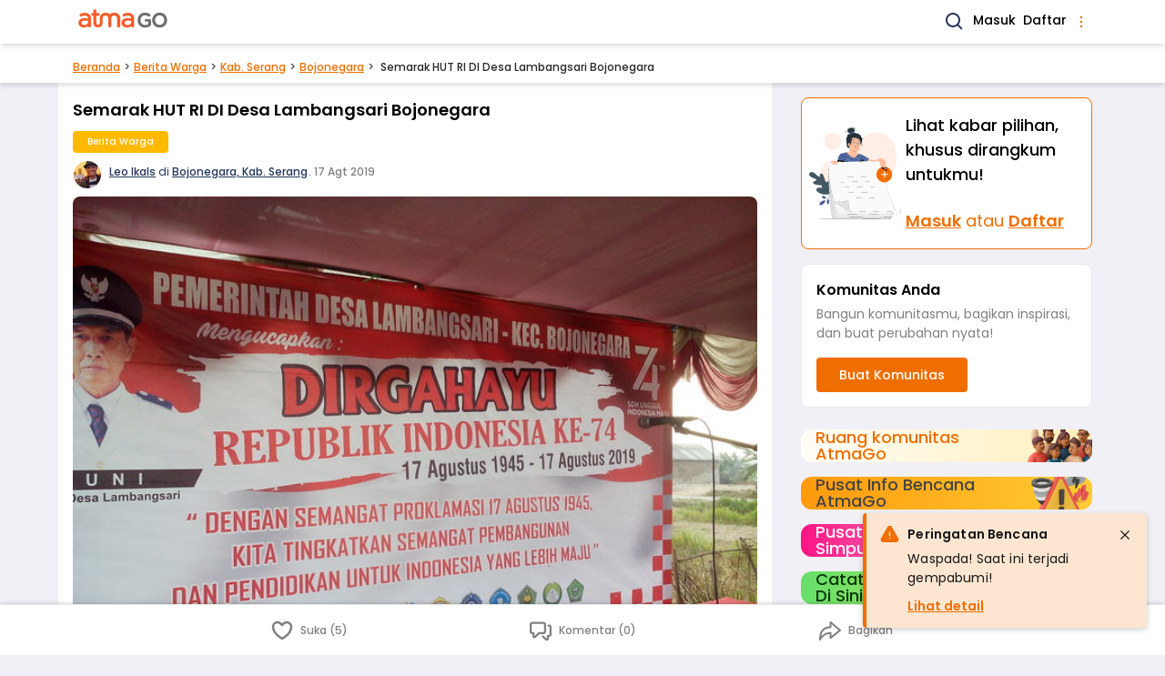

--- FILE ---
content_type: text/html; charset=UTF-8
request_url: https://www.atmago.com/berita-warga/semarak-hut-ri-di-desa-lambangsari-bojonegara_b42c1a77-2668-48b1-ba7d-c2a5a1958c0d
body_size: 14724
content:
<!DOCTYPE html>
<html lang="id">

<head>
	<meta charset="utf-8" />
<meta http-equiv="X-UA-Compatible" content="ie=edge" />
<meta name="viewport" content="width=device-width, initial-scale=1.0" />



<title>Semarak HUT RI DI Desa Lambangsari Bojonegara | AtmaGo</title>
<meta name="description" content="Hari ini merupakan hari bersejarah bagi kita sebagai bangsa Indonesia. Momen bersejarah ini pun kita rayakan dengan berbagai macam kegiatan. Seperti juga di De...">
<link rel="canonical" href="https://www.atmago.com/berita-warga/semarak-hut-ri-di-desa-lambangsari-bojonegara_b42c1a77-2668-48b1-ba7d-c2a5a1958c0d"/>
<meta property="og:title" content="Semarak HUT RI DI Desa Lambangsari Bojonegara" />
<meta property="og:description" content="Hari ini merupakan hari bersejarah bagi kita sebagai bangsa Indonesia. Momen bersejarah ini pun kita rayakan dengan berbagai macam kegiatan. Seperti juga di De..." />
<meta property="og:url" content="https://www.atmago.com/berita-warga/semarak-hut-ri-di-desa-lambangsari-bojonegara_b42c1a77-2668-48b1-ba7d-c2a5a1958c0d" />
<meta property="og:type" content="website" />
<meta property="og:site_name" content="AtmaGo" />
<meta property="og:image" content="https://d39wptbp5at4nd.cloudfront.net/media/70119_original_IMG_20190817_071810.jpg" />
<meta property="og:image" content="https://d39wptbp5at4nd.cloudfront.net/media/70119_original_IMG_20190817_071810.jpg" />
<meta property="og:image:height" content="200" />
<meta property="og:image:width" content="200" />

<meta name="twitter:card" content="summary" />
<meta name="twitter:title" content="Semarak HUT RI DI Desa Lambangsari Bojonegara" />
<meta name="twitter:description" content="Hari ini merupakan hari bersejarah bagi kita sebagai bangsa Indonesia. Momen bersejarah ini pun kita rayakan dengan berbagai macam kegiatan. Seperti juga di De..." />
<meta name="twitter:image" content="https://d39wptbp5at4nd.cloudfront.net/media/70119_original_IMG_20190817_071810.jpg" />
<script type="application/ld+json">{"@context":"https://schema.org","@type":"WebPage","name":"Semarak HUT RI DI Desa Lambangsari Bojonegara","description":"Hari ini merupakan hari bersejarah bagi kita sebagai bangsa Indonesia. Momen bersejarah ini pun kita rayakan dengan berbagai macam kegiatan. Seperti juga di De...","image":"https://d39wptbp5at4nd.cloudfront.net/media/70119_original_IMG_20190817_071810.jpg"}</script>


<link rel="shortcut icon" href="https://d2i7caz1tit01k.cloudfront.net/public/favicon.ico" type="image/x-icon" />
<link rel="icon" href="https://d2i7caz1tit01k.cloudfront.net/public/images/icons/android-icon-192x192.png" type="image/png" sizes="192x192" />
<link rel="apple-touch-icon" href="https://d2i7caz1tit01k.cloudfront.net/public/images/icons/apple-icon.png" />
<link rel="apple-touch-icon" href="https://d2i7caz1tit01k.cloudfront.net/public/images/icons/apple-icon-180x180.png" sizes="180x180" />


<link rel="manifest" href="/manifest.json" />
<meta name="theme-color" content="#ff8350" />
<script>
	// Load service worker as early as possible. It only runs once.
	function loadSw() {
		if (!("serviceWorker" in navigator)) return;
		navigator.serviceWorker
			.register("/sw.js")
			.then((registration) => {
				console.log(`[sw.js] Registered for scope: ${registration.scope}`);
			})
			.catch((err) => {
				console.log(`[sw.js] Registration failed: ${err}`);
			});
	}
	window.addEventListener("load", loadSw);
</script>


	
	<script async src="https://www.googletagmanager.com/gtag/js?id=G-T4WSLDMQ46"></script>
	<script>
		window.dataLayer = window.dataLayer || [];
		function gtag(){window.dataLayer.push(arguments);}
		gtag('js', new Date());
		gtag('config', "G-T4WSLDMQ46");
	</script>


<script>
	(function(window) {
		window.agAnalyticsData = {
			agAppKey: "SlE5Om5mKVB+fHMna7YeL+STzyqjOVgiXcLDBBk=",
			agAppId: 7,
			userId: 0,
			userGender: "",
		}
	})(window);
</script>

	<script src="https://cdnjs.cloudflare.com/ajax/libs/fingerprintjs2/2.1.5/fingerprint2.min.js" defer integrity="sha512-mUYU0XAcFsMpsVYX3ViFWQwH/Zwf/zq6z7cpnIQUGUEbR3jvJu/+EjvlHrPqh4L44AR3uGZxgAsO2y0QF2JloA==" crossorigin="anonymous" referrerpolicy="no-referrer"></script>

<script src="https://www.atmago.com/atmago-analytics.js" defer></script>
		<script src="/js/app.js?id=8f0240537c8178e35383fbf79f952e87" defer></script>
	

			<link rel="preload" href="/css/app.css?id=bb5ccac98ddf542bfa218c4b11932f01" as="style" onload="this.onload=null;this.rel='stylesheet'">
    <noscript>
        <link href="/css/app.css?id=bb5ccac98ddf542bfa218c4b11932f01" rel="stylesheet" />
    </noscript>
	
			<style>
			#app {
				min-height: 100vh;
			}
		</style>
	
	<style>
	:root {
		--outer-w: 34rem;
	}
	html {
		font-family: Poppins, Helvetica, Arial, sans-serif;
		line-height: 1.5;
		/* Fill screen height */
		height: -webkit-fill-available;
	}
	html:has(.is-resp-lg) {
		scroll-padding-top: 3.5rem;
	}
	body {
		margin: 0;
		min-height: 100vh;
		min-height: -webkit-fill-available;
		background: #F1F0F6;
	}
	body:not(.is-resp-lg)::before {
		content: "";
		position: absolute;
		top: 0;
		left: 0;
		right: 0;
		height: 13.125rem;
		background-color: #26355C;
	}
	body.no-navy-bg::before {
		content: none;
	}
	.ag-outermost {
		max-width:var(--outer-w);
		margin:0 auto;
		position:relative;
		flex:1 0 100%;
		word-break:break-word;
	}
	@media (min-width: 1024px) {
		/* :root { --outer-w: 56rem; } */
		body.is-resp-lg {
			--outer-w: initial;
		}
		body.is-resp-lg::before {
			content: none;
		}
	}

	/* Footer */
	body>footer {
		padding-bottom: 5rem;
	}
	body>footer>* {
		max-width: 34rem;
		margin-left: auto;
		margin-right: auto;
	}
	body>footer li {
		display: inline-flex;
	}
	body>footer .footer__links {
		border-top: 1px solid #C4C4C4;	
	}
	body>footer .footer__links a:hover {
		text-decoration: underline;
	}
	.footer__links__list-with-separator li:not(:first-child)::before {
		content: "•";
		margin-left: .25rem;
		margin-right: .5rem;
		opacity: .75;
	}
	.page-back-link {
		color: #F06E00;
		border-bottom: 1px solid #F06E00;
	}
	
	/* Spinner */
	@-webkit-keyframes spinner{to{-webkit-transform:rotate(1turn);transform:rotate(1turn)}}@keyframes  spinner{to{-webkit-transform:rotate(1turn);transform:rotate(1turn)}}.spinner:before{content:"";-webkit-box-sizing:border-box;box-sizing:border-box;position:absolute;top:50%;left:calc(50% - .5rem);width:20px;height:20px;margin-top:-10px;border-radius:50%;border:2px solid #ccc;border-top-color:#333;-webkit-animation:spinner .6s linear infinite;animation:spinner .6s linear infinite}

</style>
					<link rel="preload" as="image" href="https://d39wptbp5at4nd.cloudfront.net/media/70119_medium_IMG_20190817_071810.jpg" />

	<script type="text/javascript">
    const Ziggy = {"url":"https:\/\/www.atmago.com","port":null,"defaults":{},"routes":{"debugbar.openhandler":{"uri":"_debugbar\/open","methods":["GET","HEAD"]},"debugbar.clockwork":{"uri":"_debugbar\/clockwork\/{id}","methods":["GET","HEAD"],"parameters":["id"]},"debugbar.assets.css":{"uri":"_debugbar\/assets\/stylesheets","methods":["GET","HEAD"]},"debugbar.assets.js":{"uri":"_debugbar\/assets\/javascript","methods":["GET","HEAD"]},"debugbar.cache.delete":{"uri":"_debugbar\/cache\/{key}\/{tags?}","methods":["DELETE"],"parameters":["key","tags"]},"ignition.healthCheck":{"uri":"_ignition\/health-check","methods":["GET","HEAD"]},"ignition.executeSolution":{"uri":"_ignition\/execute-solution","methods":["POST"]},"ignition.shareReport":{"uri":"_ignition\/share-report","methods":["POST"]},"ignition.scripts":{"uri":"_ignition\/scripts\/{script}","methods":["GET","HEAD"],"parameters":["script"]},"ignition.styles":{"uri":"_ignition\/styles\/{style}","methods":["GET","HEAD"],"parameters":["style"]},"api.provinces.index":{"uri":"api\/web-v3\/provinces","methods":["GET","HEAD"]},"api.cities.byProvince.index":{"uri":"api\/web-v3\/provinces\/{id}\/cities","methods":["GET","HEAD"],"parameters":["id"]},"api.cities.popular.index":{"uri":"api\/web-v3\/cities\/popular","methods":["GET","HEAD"]},"api.cities.show":{"uri":"api\/web-v3\/cities\/{id}","methods":["GET","HEAD"],"parameters":["id"]},"cities.showOnly":{"uri":"api\/web-v3\/cities\/{id}\/only","methods":["GET","HEAD"],"parameters":["id"]},"api.districts.byCity.index":{"uri":"api\/web-v3\/cities\/{id}\/districts","methods":["GET","HEAD"],"parameters":["id"]},"districts.show":{"uri":"api\/web-v3\/districts\/{id}","methods":["GET","HEAD"],"parameters":["id"]},"districts.showOnly":{"uri":"api\/web-v3\/districts\/{id}\/only","methods":["GET","HEAD"],"parameters":["id"]},"api.communities.tag.index":{"uri":"api\/web-v3\/communities\/tags\/{tagId}","methods":["GET","HEAD"],"parameters":["tagId"]},"api.communities.nameOrDesc.index":{"uri":"api\/web-v3\/communities\/name-or-desc","methods":["GET","HEAD"]},"api.videos.index":{"uri":"api\/web-v3\/video-posts","methods":["GET","HEAD"]},"api.alerts.index":{"uri":"api\/web-v3\/alerts","methods":["GET","HEAD"]},"login":{"uri":"login","methods":["GET","HEAD"]},"login.form.sms":{"uri":"login\/sms","methods":["GET","HEAD"]},"login.form.email":{"uri":"login\/email","methods":["GET","HEAD"]},"authSessions.otp.store":{"uri":"login\/sms","methods":["POST"]},"authSessions.email.store":{"uri":"login\/email","methods":["POST"]},"login.otp":{"uri":"login\/otp","methods":["GET","HEAD"]},"login.otp.store":{"uri":"login\/otp","methods":["POST"]},"login.oauth.fb.callback":{"uri":"login\/fb","methods":["POST"]},"login.oauth.google.callback":{"uri":"login\/google","methods":["POST"]},"signup":{"uri":"signup","methods":["GET","HEAD"]},"signup.form.sms":{"uri":"signup\/sms","methods":["GET","HEAD"]},"users.sms.store":{"uri":"signup\/sms","methods":["POST"]},"signup.otp":{"uri":"signup\/otp","methods":["GET","HEAD"]},"signup.otp.store":{"uri":"signup\/otp","methods":["POST"]},"signup.form.fb":{"uri":"signup\/fb","methods":["GET","HEAD"]},"signup.form.google":{"uri":"signup\/google","methods":["GET","HEAD"]},"signup.oauth.callback":{"uri":"signup\/oauth","methods":["POST"]},"password.edit":{"uri":"settings\/password","methods":["GET","HEAD"]},"password.update":{"uri":"password","methods":["POST"]},"password.request":{"uri":"password\/forgot","methods":["GET","HEAD"]},"password.email":{"uri":"password\/forgot","methods":["POST"]},"logout":{"uri":"logout","methods":["POST"]},"api.communities.index":{"uri":"api\/web-v3\/communities","methods":["GET","HEAD"]},"api.communities.managed.index":{"uri":"api\/web-v3\/communities\/managed","methods":["GET","HEAD"]},"api.communities.managed.single.index":{"uri":"api\/web-v3\/communities\/managed\/latest","methods":["GET","HEAD"]},"api.communities.followed.index":{"uri":"api\/web-v3\/communities\/followed","methods":["GET","HEAD"]},"api.communities.followed.indexFromUserData":{"uri":"api\/web-v3\/communities\/followed\/user","methods":["GET","HEAD"]},"api.communities.active.index":{"uri":"api\/web-v3\/communities\/active","methods":["GET","HEAD"]},"api.communities.followers.index":{"uri":"api\/web-v3\/communities\/{id}\/followers","methods":["GET","HEAD"],"parameters":["id"]},"api.communities.targets":{"uri":"api\/web-v3\/communities\/{id}\/targets","methods":["GET","HEAD"],"parameters":["id"]},"api.communities.summaries":{"uri":"api\/web-v3\/communities\/{id}\/summaries","methods":["GET","HEAD"],"parameters":["id"]},"api.communities.posts.index":{"uri":"api\/web-v3\/communities\/{communityId}\/posts","methods":["GET","HEAD"],"parameters":["communityId"]},"api.communities.portfolios.index":{"uri":"api\/web-v3\/communities\/{communityId}\/portfolios","methods":["GET","HEAD"],"parameters":["communityId"]},"api.communities.postsAndPortfolios.index":{"uri":"api\/web-v3\/communities\/{communityId}\/postsAndPortfolios","methods":["GET","HEAD"],"parameters":["communityId"]},"api.communities.admins.index":{"uri":"api\/web-v3\/communities\/{communityId}\/admins","methods":["GET","HEAD"],"parameters":["communityId"]},"api.communities.puskesmas.index":{"uri":"api\/web-v3\/communities\/puskesmas","methods":["GET","HEAD"]},"api.communities.pmi.index":{"uri":"api\/web-v3\/communities\/pmi","methods":["GET","HEAD"]},"api.posts.hasCommunity.index":{"uri":"api\/web-v3\/posts\/has-community","methods":["GET","HEAD"]},"api.posts.hasCommunity.popular.index":{"uri":"api\/web-v3\/posts\/has-community\/popular","methods":["GET","HEAD"]},"api.posts.popular.index":{"uri":"api\/web-v3\/posts\/popular","methods":["GET","HEAD"]},"api.posts.latest.index":{"uri":"api\/web-v3\/posts\/latest","methods":["GET","HEAD"]},"api.posts.myCommunities.index":{"uri":"api\/web-v3\/posts\/my-communities","methods":["GET","HEAD"]},"api.users.posts.index":{"uri":"api\/web-v3\/users\/{userId}\/posts","methods":["GET","HEAD"],"parameters":["userId"]},"api.posts.mine.index":{"uri":"api\/web-v3\/my-posts","methods":["GET","HEAD"]},"api.relatedPosts.recent":{"uri":"api\/web-v3\/recent-posts\/{catId}","methods":["GET","HEAD"],"parameters":["catId"]},"api.relatedPosts.popular":{"uri":"api\/web-v3\/popular-posts\/{catId}","methods":["GET","HEAD"],"parameters":["catId"]},"api.relatedPosts.commented":{"uri":"api\/web-v3\/commented-posts\/{catId}","methods":["GET","HEAD"],"parameters":["catId"]},"api.relatedPosts.byTag":{"uri":"api\/web-v3\/posts\/tags\/{tagId}\/{catId}","methods":["GET","HEAD"],"parameters":["tagId","catId"]},"api.posts.q.index":{"uri":"api\/web-v3\/posts\/q\/{q}","methods":["GET","HEAD"],"parameters":["q"]},"api.posts.index":{"uri":"api\/web-v3\/posts","methods":["GET","HEAD"]},"api.posts.byParams.index":{"uri":"api\/web-v3\/posts\/params","methods":["GET","HEAD"]},"api.posts.categories.7.index":{"uri":"api\/web-v3\/posts\/discussions","methods":["GET","HEAD"]},"api.posts.categories.3.index":{"uri":"api\/web-v3\/posts\/reports","methods":["GET","HEAD"]},"api.posts.categories.6.index":{"uri":"api\/web-v3\/posts\/jobs","methods":["GET","HEAD"]},"api.posts.categories.10.index":{"uri":"api\/web-v3\/posts\/events","methods":["GET","HEAD"]},"api.posts.topic.index":{"uri":"api\/web-v3\/topic-posts\/{slug}","methods":["GET","HEAD"],"parameters":["slug"]},"api.posts.tag.index":{"uri":"api\/web-v3\/tag-posts\/{tagId}","methods":["GET","HEAD"],"parameters":["tagId"]},"api.posts.featured.index":{"uri":"api\/web-v3\/featured-posts","methods":["GET","HEAD"]},"api.portfolios.hasCommunity.index":{"uri":"api\/web-v3\/portfolios\/has-community","methods":["GET","HEAD"]},"api.portfolios.myCommunities.index":{"uri":"api\/web-v3\/portfolios\/my-communities","methods":["GET","HEAD"]},"api.communityTags.index":{"uri":"api\/web-v3\/tags\/community","methods":["GET","HEAD"]},"api.tags.inCommunity":{"uri":"api\/web-v3\/tags\/communities\/{communityId}","methods":["GET","HEAD"],"parameters":["communityId"]},"api.tags.followed":{"uri":"api\/web-v3\/tags\/followed","methods":["GET","HEAD"]},"api.tags.popular.index":{"uri":"api\/web-v3\/tags\/popular","methods":["GET","HEAD"]},"api.categories.followed":{"uri":"api\/web-v3\/categories\/followed","methods":["GET","HEAD"]},"api.subcategoryGroups.followed":{"uri":"api\/web-v3\/subcategory-groups\/followed","methods":["GET","HEAD"]},"api.locations.followed.index":{"uri":"api\/web-v3\/locations\/followed","methods":["GET","HEAD"]},"api.posts.followedLocations.index":{"uri":"api\/web-v3\/locations\/followed\/posts","methods":["GET","HEAD"]},"api.topics.index":{"uri":"api\/web-v3\/topics","methods":["GET","HEAD"]},"api.notifs.update":{"uri":"api\/web-v3\/notifications\/{id}\/update","methods":["PUT"],"parameters":["id"]},"api.notifs.showDetail":{"uri":"api\/web-v3\/notifications\/{id}\/detail","methods":["GET","HEAD"],"parameters":["id"]},"api.notifs.unread.all.count":{"uri":"api\/web-v3\/notifications\/unread-count\/all","methods":["GET","HEAD"]},"api.notifs.unread.personal.count":{"uri":"api\/web-v3\/notifications\/unread-count\/personal","methods":["GET","HEAD"]},"api.notifs.unread.community.count":{"uri":"api\/web-v3\/notifications\/unread-count\/community","methods":["GET","HEAD"]},"api.notifs.personal.index":{"uri":"api\/web-v3\/notifications\/personal","methods":["GET","HEAD"]},"api.notifs.community.index":{"uri":"api\/web-v3\/notifications\/community","methods":["GET","HEAD"]},"api.comments.index":{"uri":"api\/web-v3\/posts\/{postId}\/comments","methods":["GET","HEAD"],"parameters":["postId"]},"api.comments.latest.index":{"uri":"api\/web-v3\/posts\/{postId}\/latest-comments","methods":["GET","HEAD"],"parameters":["postId"]},"api.top.users.index":{"uri":"api\/web-v3\/top\/users","methods":["GET","HEAD"]},"api.top.posts.index":{"uri":"api\/web-v3\/top\/posts","methods":["GET","HEAD"]},"api.top.edChoicePosts.index":{"uri":"api\/web-v3\/top\/ed-choice-posts","methods":["GET","HEAD"]},"api.projects.index":{"uri":"api\/web-v3\/projects","methods":["GET","HEAD"]},"api.projects.latest.index":{"uri":"api\/web-v3\/latest-projects","methods":["GET","HEAD"]},"api.sessions.deferredRedirectUrls.show":{"uri":"api\/web-v3\/helpers\/session\/wr\/{xxx}","methods":["GET","HEAD"],"parameters":["xxx"]},"posts.discussions.show":{"uri":"berita-warga\/{title}_{uuid}","methods":["GET","HEAD"],"parameters":["title","uuid"]},"posts.reports.show":{"uri":"laporan-warga\/{title}_{uuid}","methods":["GET","HEAD"],"parameters":["title","uuid"]},"posts.jobs.show":{"uri":"loker\/{title}_{uuid}","methods":["GET","HEAD"],"parameters":["title","uuid"]},"posts.events.show":{"uri":"acara\/{title}_{uuid}","methods":["GET","HEAD"],"parameters":["title","uuid"]},"portfolios.show":{"uri":"aksi-komunitas\/{title}_{uuid}","methods":["GET","HEAD"],"parameters":["title","uuid"]},"projects.show":{"uri":"csr-program\/{title}_{uuid}","methods":["GET","HEAD"],"parameters":["title","uuid"]},"posts.archived.show":{"uri":"posts\/archived\/{title}_{uuid}","methods":["GET","HEAD"],"parameters":["title","uuid"]},"communities.home":{"uri":"komunitas","methods":["GET","HEAD"]},"feeds.homeRedirectable":{"uri":"komunitas\/r","methods":["GET","HEAD"]},"communities.home.personalized":{"uri":"komunitas\/feed","methods":["GET","HEAD"]},"communities.index":{"uri":"komunitas\/latest","methods":["GET","HEAD"]},"communities.tag.index":{"uri":"komunitas\/tags\/{tagId}","methods":["GET","HEAD"],"parameters":["tagId"]},"communities.followed.index":{"uri":"komunitas\/followed","methods":["GET","HEAD"]},"communities.managed.index":{"uri":"komunitas\/managed","methods":["GET","HEAD"]},"communities.unvalidatedPortfolios.index":{"uri":"komunitas\/validate","methods":["GET","HEAD"]},"communities.show.about":{"uri":"komunitas\/{id}\/about","methods":["GET","HEAD"],"parameters":["id"]},"communities.show.share":{"uri":"komunitas\/{id}\/share","methods":["GET","HEAD"],"parameters":["id"]},"communities.followers.index":{"uri":"komunitas\/{id}\/followers","methods":["GET","HEAD"],"parameters":["id"]},"communities.edit":{"uri":"komunitas\/{id}\/edit","methods":["GET","HEAD"],"parameters":["id"]},"communities.show":{"uri":"komunitas\/{id}","methods":["GET","HEAD"],"parameters":["id"]},"communities.portfolios.index":{"uri":"komunitas\/{id}\/aksi","methods":["GET","HEAD"],"parameters":["id"]},"communities.portfolios.create":{"uri":"komunitas\/{communityId}\/aksi\/new","methods":["GET","HEAD"],"parameters":["communityId"]},"communities.portfolios.edit":{"uri":"komunitas\/{communityId}\/aksi\/{id}\/edit","methods":["GET","HEAD"],"parameters":["communityId","id"]},"communities.portfolios.validatedTarget.create":{"uri":"komunitas\/{communityId}\/aksi\/{id}\/validate-target","methods":["GET","HEAD"],"parameters":["communityId","id"]},"communities.posts.showSelectCategory":{"uri":"komunitas\/{communityId}\/posts\/new","methods":["GET","HEAD"],"parameters":["communityId"]},"communities.reports.showSelectSubcategory":{"uri":"komunitas\/{communityId}\/report\/new","methods":["GET","HEAD"],"parameters":["communityId"]},"communities.events.create":{"uri":"komunitas\/{communityId}\/posts\/event\/new","methods":["GET","HEAD"],"parameters":["communityId"]},"communities.discussions.create":{"uri":"komunitas\/{communityId}\/posts\/discussion\/new","methods":["GET","HEAD"],"parameters":["communityId"]},"communities.jobs.create":{"uri":"komunitas\/{communityId}\/posts\/job\/new","methods":["GET","HEAD"],"parameters":["communityId"]},"communities.reports.create":{"uri":"komunitas\/{communityId}\/posts\/report\/{subcatId}\/new","methods":["GET","HEAD"],"parameters":["communityId","subcatId"]},"contents.about":{"uri":"tentang-kami","methods":["GET","HEAD"]},"contents.media":{"uri":"media","methods":["GET","HEAD"]},"contents.privacy":{"uri":"kebijakan-privasi","methods":["GET","HEAD"]},"contents.terms":{"uri":"syarat-ketentuan","methods":["GET","HEAD"]},"contents.guidelines":{"uri":"pedoman-komunitas","methods":["GET","HEAD"]},"feedbacks.create":{"uri":"kirim-masukan","methods":["GET","HEAD"]},"feedbacks.store":{"uri":"feedbacks","methods":["POST"]},"features.index":{"uri":"features","methods":["GET","HEAD"]},"features.show":{"uri":"features\/{slug}","methods":["GET","HEAD"],"parameters":["slug"]},"feeds.home":{"uri":"\/","methods":["GET","HEAD"]},"feeds.home.personalized":{"uri":"feed","methods":["GET","HEAD"]},"feeds.home.personalized.single":{"uri":"feed\/detail","methods":["GET","HEAD"]},"feeds.home.personalized.guest":{"uri":"feed\/guest","methods":["GET","HEAD"]},"communities.create":{"uri":"new\/community","methods":["GET","HEAD"]},"communities.posts.showSelectCommunity":{"uri":"new\/community-post","methods":["GET","HEAD"]},"posts.showSelectCategory":{"uri":"new\/post","methods":["GET","HEAD"]},"posts.showSelectCommunityForCsrEntry":{"uri":"new\/csr\/{catId}\/{csrPostId}","methods":["GET","HEAD"],"wheres":{"catId":"7|11"},"parameters":["catId","csrPostId"]},"communities.store":{"uri":"api\/web-v3\/communities","methods":["POST"]},"communities.update":{"uri":"api\/web-v3\/communities\/{id}","methods":["PUT"],"parameters":["id"]},"communities.followables":{"uri":"api\/web-v3\/communities\/{communityId}\/followables","methods":["POST"],"parameters":["communityId"]},"communities.followers.destroy":{"uri":"api\/web-v3\/communities\/{communityId}\/followers\/{username}","methods":["POST"],"parameters":["communityId","username"]},"communities.followers.loginThenStore":{"uri":"api\/web-v3\/communities\/guest\/{id}\/willfollow","methods":["GET","HEAD"],"parameters":["id"]},"portfolios.store":{"uri":"api\/web-v3\/portfolios","methods":["POST"]},"portfolios.update":{"uri":"api\/web-v3\/portfolios\/{id}","methods":["PUT"],"parameters":["id"]},"portfolios.validatedTarget.store":{"uri":"api\/web-v3\/portfolios\/{id}\/target","methods":["POST"],"parameters":["id"]},"posts.events.store":{"uri":"api\/web-v3\/posts\/events","methods":["POST"]},"posts.events.update":{"uri":"api\/web-v3\/posts\/event\/{id}","methods":["PUT"],"parameters":["id"]},"posts.discussions.store":{"uri":"api\/web-v3\/posts\/discussions","methods":["POST"]},"posts.discussions.update":{"uri":"api\/web-v3\/posts\/discussion\/{id}","methods":["PUT"],"parameters":["id"]},"posts.jobs.store":{"uri":"api\/web-v3\/posts\/jobs","methods":["POST"]},"posts.jobs.update":{"uri":"api\/web-v3\/posts\/job\/{id}","methods":["PUT"],"parameters":["id"]},"posts.jobs.updateExpired":{"uri":"api\/web-v3\/posts\/job-expired\/{id}","methods":["PUT"],"parameters":["id"]},"posts.reports.store":{"uri":"api\/web-v3\/posts\/reports","methods":["POST"]},"posts.reports.update":{"uri":"api\/web-v3\/posts\/reports\/{id}","methods":["PUT"],"parameters":["id"]},"posts.destroy":{"uri":"api\/web-v3\/posts\/{id}\/{communityId?}","methods":["POST"],"parameters":["id","communityId"]},"posts.showOnly":{"uri":"api\/web-v3\/posts\/{id}\/only","methods":["GET","HEAD"],"parameters":["id"]},"posts.reports.showSelectSubcategory":{"uri":"posts\/report\/new","methods":["GET","HEAD"]},"posts.discussions.create":{"uri":"posts\/discussion\/new","methods":["GET","HEAD"]},"posts.discussions.edit":{"uri":"posts\/discussion\/{id}\/edit","methods":["GET","HEAD"],"parameters":["id"]},"posts.events.create":{"uri":"posts\/event\/new","methods":["GET","HEAD"]},"posts.events.edit":{"uri":"posts\/event\/{id}\/edit","methods":["GET","HEAD"],"parameters":["id"]},"posts.jobs.create":{"uri":"posts\/job\/new","methods":["GET","HEAD"]},"posts.jobs.edit":{"uri":"posts\/job\/{id}\/edit","methods":["GET","HEAD"],"parameters":["id"]},"posts.reports.create":{"uri":"posts\/report\/{subcatId}\/new","methods":["GET","HEAD"],"parameters":["subcatId"]},"posts.reports.edit":{"uri":"posts\/report\/{id}\/edit","methods":["GET","HEAD"],"parameters":["id"]},"comments.index":{"uri":"comments\/posts\/{postId}","methods":["GET","HEAD"],"parameters":["postId"]},"comments.destroy":{"uri":"api\/web-v3\/comments\/{id}","methods":["POST"],"parameters":["id"]},"comments.store":{"uri":"api\/web-v3\/comments\/posts\/{postId}","methods":["POST"],"parameters":["postId"]},"medias.store":{"uri":"api\/web-v3\/medias","methods":["POST"]},"medias.destroy":{"uri":"api\/web-v3\/medias\/{id}","methods":["POST"],"parameters":["id"]},"search.index":{"uri":"search","methods":["GET","HEAD"]},"search.communities.index":{"uri":"search\/communities","methods":["GET","HEAD"]},"search.posts.index":{"uri":"search\/posts","methods":["GET","HEAD"]},"onboarding.one":{"uri":"followed\/locations\/{from}","methods":["GET","HEAD"],"wheres":{"from":"signup|login|user"},"parameters":["from"]},"onboarding.two":{"uri":"followed\/topics\/{from}","methods":["GET","HEAD"],"wheres":{"from":"signup|login|user"},"parameters":["from"]},"onboarding.three":{"uri":"followed\/communities\/{from}","methods":["GET","HEAD"],"wheres":{"from":"signup|login|user"},"parameters":["from"]},"onboarding.finish":{"uri":"followed\/finish","methods":["GET","HEAD"]},"votes.my.index":{"uri":"api\/web-v3\/votes\/current-user","methods":["GET","HEAD"]},"votes.store":{"uri":"api\/web-v3\/votes","methods":["POST"]},"followableLocations.index":{"uri":"api\/web-v3\/followables\/locations\/{nameQuery}","methods":["GET","HEAD"],"parameters":["nameQuery"]},"cities.followables":{"uri":"api\/web-v3\/cities\/{id}\/followables","methods":["POST"],"parameters":["id"]},"districts.followables":{"uri":"api\/web-v3\/districts\/{id}\/followables","methods":["POST"],"parameters":["id"]},"categories.followables":{"uri":"api\/web-v3\/categories\/{id}\/followables","methods":["POST"],"parameters":["id"]},"subcategories.followables":{"uri":"api\/web-v3\/subcategories\/{id}\/followables","methods":["POST"],"parameters":["id"]},"topics.followables":{"uri":"api\/web-v3\/topics\/{id}\/followables","methods":["POST"],"parameters":["id"]},"tags.followables":{"uri":"api\/web-v3\/tags\/{id}\/followables","methods":["POST"],"parameters":["id"]},"cities.followables.loginThenStore":{"uri":"api\/web-v3\/cities\/{id}\/willfollow","methods":["GET","HEAD"],"parameters":["id"]},"districts.followables.loginThenStore":{"uri":"api\/web-v3\/districts\/{id}\/willfollow","methods":["GET","HEAD"],"parameters":["id"]},"flags.store":{"uri":"api\/web-v3\/flags","methods":["POST"]},"notifs.index":{"uri":"notifikasi","methods":["GET","HEAD"]},"users.show":{"uri":"@{username}","methods":["GET","HEAD"],"parameters":["username"]},"users.edit":{"uri":"settings","methods":["GET","HEAD"]},"users.update":{"uri":"users","methods":["POST"]},"users.deleteRequest.store":{"uri":"settings\/delete-account","methods":["POST"]},"videos.index":{"uri":"video-posts","methods":["GET","HEAD"]},"videos.show":{"uri":"video-posts\/{slug}_{id}","methods":["GET","HEAD"],"parameters":["slug","id"]},"awards.index":{"uri":"peringkat-pengguna","methods":["GET","HEAD"]},"awards.month.index":{"uri":"peringkat-pengguna\/{year}\/{month}","methods":["GET","HEAD"],"parameters":["year","month"]},"alerts.home":{"uri":"peringatan-bencana","methods":["GET","HEAD"]},"invitations.create":{"uri":"invite","methods":["GET","HEAD"]},"invitations.store":{"uri":"invite\/{type}","methods":["POST"],"parameters":["type"]},"locationSuggestions.create":{"uri":"locations\/suggest","methods":["GET","HEAD"]},"locationSuggestions.store":{"uri":"locations\/suggest","methods":["POST"]},"projects.index":{"uri":"csr-program","methods":["GET","HEAD"]},"fake.medias.store":{"uri":"fake\/medias","methods":["POST"]},"fake.medias.destroy":{"uri":"fake\/medias\/{id}","methods":["POST"],"parameters":["id"]},"feeds.categories.7":{"uri":"berita-warga","methods":["GET","HEAD"]},"feeds.categories.7.district":{"uri":"berita-warga\/{citySlug}\/{districtSlug}","methods":["GET","HEAD"],"parameters":["citySlug","districtSlug"]},"feeds.categories.7.city":{"uri":"berita-warga\/{citySlug}","methods":["GET","HEAD"],"parameters":["citySlug"]},"feeds.categories.3":{"uri":"laporan-warga","methods":["GET","HEAD"]},"feeds.categories.3.district":{"uri":"laporan-warga\/{citySlug}\/{districtSlug}","methods":["GET","HEAD"],"parameters":["citySlug","districtSlug"]},"feeds.categories.3.city":{"uri":"laporan-warga\/{citySlug}","methods":["GET","HEAD"],"parameters":["citySlug"]},"feeds.categories.6":{"uri":"loker","methods":["GET","HEAD"]},"feeds.categories.6.district":{"uri":"loker\/{citySlug}\/{districtSlug}","methods":["GET","HEAD"],"parameters":["citySlug","districtSlug"]},"feeds.categories.6.city":{"uri":"loker\/{citySlug}","methods":["GET","HEAD"],"parameters":["citySlug"]},"feeds.categories.10":{"uri":"acara","methods":["GET","HEAD"]},"feeds.categories.10.district":{"uri":"acara\/{citySlug}\/{districtSlug}","methods":["GET","HEAD"],"parameters":["citySlug","districtSlug"]},"feeds.categories.10.city":{"uri":"acara\/{citySlug}","methods":["GET","HEAD"],"parameters":["citySlug"]},"posts.byTag":{"uri":"tags\/{tagSlug}-{tagId}","methods":["GET","HEAD"],"parameters":["tagSlug","tagId"]},"posts.byTagAndCity":{"uri":"tags\/{tagSlug}-{tagId}\/cities-{cityId}","methods":["GET","HEAD"],"parameters":["tagSlug","tagId","cityId"]},"feeds.home.topic":{"uri":"t\/{topicSlug}","methods":["GET","HEAD"],"parameters":["topicSlug"]},"feeds.home.city.topic":{"uri":"{citySlug}\/t\/{topicSlug}","methods":["GET","HEAD"],"parameters":["citySlug","topicSlug"]},"feeds.home.district":{"uri":"{citySlug}\/{districtSlug}","methods":["GET","HEAD"],"parameters":["citySlug","districtSlug"]},"feeds.home.city":{"uri":"{citySlug}","methods":["GET","HEAD"],"parameters":["citySlug"]}}};

    !function(t,r){"object"==typeof exports&&"undefined"!=typeof module?module.exports=r():"function"==typeof define&&define.amd?define(r):(t||self).route=r()}(this,function(){function t(t,r){for(var e=0;e<r.length;e++){var n=r[e];n.enumerable=n.enumerable||!1,n.configurable=!0,"value"in n&&(n.writable=!0),Object.defineProperty(t,"symbol"==typeof(o=function(t,r){if("object"!=typeof t||null===t)return t;var e=t[Symbol.toPrimitive];if(void 0!==e){var n=e.call(t,"string");if("object"!=typeof n)return n;throw new TypeError("@@toPrimitive must return a primitive value.")}return String(t)}(n.key))?o:String(o),n)}var o}function r(r,e,n){return e&&t(r.prototype,e),n&&t(r,n),Object.defineProperty(r,"prototype",{writable:!1}),r}function e(){return e=Object.assign?Object.assign.bind():function(t){for(var r=1;r<arguments.length;r++){var e=arguments[r];for(var n in e)Object.prototype.hasOwnProperty.call(e,n)&&(t[n]=e[n])}return t},e.apply(this,arguments)}function n(t){return n=Object.setPrototypeOf?Object.getPrototypeOf.bind():function(t){return t.__proto__||Object.getPrototypeOf(t)},n(t)}function o(t,r){return o=Object.setPrototypeOf?Object.setPrototypeOf.bind():function(t,r){return t.__proto__=r,t},o(t,r)}function i(t,r,e){return i=function(){if("undefined"==typeof Reflect||!Reflect.construct)return!1;if(Reflect.construct.sham)return!1;if("function"==typeof Proxy)return!0;try{return Boolean.prototype.valueOf.call(Reflect.construct(Boolean,[],function(){})),!0}catch(t){return!1}}()?Reflect.construct.bind():function(t,r,e){var n=[null];n.push.apply(n,r);var i=new(Function.bind.apply(t,n));return e&&o(i,e.prototype),i},i.apply(null,arguments)}function u(t){var r="function"==typeof Map?new Map:void 0;return u=function(t){if(null===t||-1===Function.toString.call(t).indexOf("[native code]"))return t;if("function"!=typeof t)throw new TypeError("Super expression must either be null or a function");if(void 0!==r){if(r.has(t))return r.get(t);r.set(t,e)}function e(){return i(t,arguments,n(this).constructor)}return e.prototype=Object.create(t.prototype,{constructor:{value:e,enumerable:!1,writable:!0,configurable:!0}}),o(e,t)},u(t)}var f=String.prototype.replace,a=/%20/g,c="RFC3986",l={default:c,formatters:{RFC1738:function(t){return f.call(t,a,"+")},RFC3986:function(t){return String(t)}},RFC1738:"RFC1738",RFC3986:c},s=Object.prototype.hasOwnProperty,v=Array.isArray,p=function(){for(var t=[],r=0;r<256;++r)t.push("%"+((r<16?"0":"")+r.toString(16)).toUpperCase());return t}(),y=function(t,r){for(var e=r&&r.plainObjects?Object.create(null):{},n=0;n<t.length;++n)void 0!==t[n]&&(e[n]=t[n]);return e},d={arrayToObject:y,assign:function(t,r){return Object.keys(r).reduce(function(t,e){return t[e]=r[e],t},t)},combine:function(t,r){return[].concat(t,r)},compact:function(t){for(var r=[{obj:{o:t},prop:"o"}],e=[],n=0;n<r.length;++n)for(var o=r[n],i=o.obj[o.prop],u=Object.keys(i),f=0;f<u.length;++f){var a=u[f],c=i[a];"object"==typeof c&&null!==c&&-1===e.indexOf(c)&&(r.push({obj:i,prop:a}),e.push(c))}return function(t){for(;t.length>1;){var r=t.pop(),e=r.obj[r.prop];if(v(e)){for(var n=[],o=0;o<e.length;++o)void 0!==e[o]&&n.push(e[o]);r.obj[r.prop]=n}}}(r),t},decode:function(t,r,e){var n=t.replace(/\+/g," ");if("iso-8859-1"===e)return n.replace(/%[0-9a-f]{2}/gi,unescape);try{return decodeURIComponent(n)}catch(t){return n}},encode:function(t,r,e,n,o){if(0===t.length)return t;var i=t;if("symbol"==typeof t?i=Symbol.prototype.toString.call(t):"string"!=typeof t&&(i=String(t)),"iso-8859-1"===e)return escape(i).replace(/%u[0-9a-f]{4}/gi,function(t){return"%26%23"+parseInt(t.slice(2),16)+"%3B"});for(var u="",f=0;f<i.length;++f){var a=i.charCodeAt(f);45===a||46===a||95===a||126===a||a>=48&&a<=57||a>=65&&a<=90||a>=97&&a<=122||o===l.RFC1738&&(40===a||41===a)?u+=i.charAt(f):a<128?u+=p[a]:a<2048?u+=p[192|a>>6]+p[128|63&a]:a<55296||a>=57344?u+=p[224|a>>12]+p[128|a>>6&63]+p[128|63&a]:(a=65536+((1023&a)<<10|1023&i.charCodeAt(f+=1)),u+=p[240|a>>18]+p[128|a>>12&63]+p[128|a>>6&63]+p[128|63&a])}return u},isBuffer:function(t){return!(!t||"object"!=typeof t||!(t.constructor&&t.constructor.isBuffer&&t.constructor.isBuffer(t)))},isRegExp:function(t){return"[object RegExp]"===Object.prototype.toString.call(t)},maybeMap:function(t,r){if(v(t)){for(var e=[],n=0;n<t.length;n+=1)e.push(r(t[n]));return e}return r(t)},merge:function t(r,e,n){if(!e)return r;if("object"!=typeof e){if(v(r))r.push(e);else{if(!r||"object"!=typeof r)return[r,e];(n&&(n.plainObjects||n.allowPrototypes)||!s.call(Object.prototype,e))&&(r[e]=!0)}return r}if(!r||"object"!=typeof r)return[r].concat(e);var o=r;return v(r)&&!v(e)&&(o=y(r,n)),v(r)&&v(e)?(e.forEach(function(e,o){if(s.call(r,o)){var i=r[o];i&&"object"==typeof i&&e&&"object"==typeof e?r[o]=t(i,e,n):r.push(e)}else r[o]=e}),r):Object.keys(e).reduce(function(r,o){var i=e[o];return r[o]=s.call(r,o)?t(r[o],i,n):i,r},o)}},b=Object.prototype.hasOwnProperty,h={brackets:function(t){return t+"[]"},comma:"comma",indices:function(t,r){return t+"["+r+"]"},repeat:function(t){return t}},g=Array.isArray,m=String.prototype.split,j=Array.prototype.push,w=function(t,r){j.apply(t,g(r)?r:[r])},O=Date.prototype.toISOString,E=l.default,R={addQueryPrefix:!1,allowDots:!1,charset:"utf-8",charsetSentinel:!1,delimiter:"&",encode:!0,encoder:d.encode,encodeValuesOnly:!1,format:E,formatter:l.formatters[E],indices:!1,serializeDate:function(t){return O.call(t)},skipNulls:!1,strictNullHandling:!1},S=function t(r,e,n,o,i,u,f,a,c,l,s,v,p,y){var b,h=r;if("function"==typeof f?h=f(e,h):h instanceof Date?h=l(h):"comma"===n&&g(h)&&(h=d.maybeMap(h,function(t){return t instanceof Date?l(t):t})),null===h){if(o)return u&&!p?u(e,R.encoder,y,"key",s):e;h=""}if("string"==typeof(b=h)||"number"==typeof b||"boolean"==typeof b||"symbol"==typeof b||"bigint"==typeof b||d.isBuffer(h)){if(u){var j=p?e:u(e,R.encoder,y,"key",s);if("comma"===n&&p){for(var O=m.call(String(h),","),E="",S=0;S<O.length;++S)E+=(0===S?"":",")+v(u(O[S],R.encoder,y,"value",s));return[v(j)+"="+E]}return[v(j)+"="+v(u(h,R.encoder,y,"value",s))]}return[v(e)+"="+v(String(h))]}var T,k=[];if(void 0===h)return k;if("comma"===n&&g(h))T=[{value:h.length>0?h.join(",")||null:void 0}];else if(g(f))T=f;else{var x=Object.keys(h);T=a?x.sort(a):x}for(var N=0;N<T.length;++N){var C=T[N],A="object"==typeof C&&void 0!==C.value?C.value:h[C];if(!i||null!==A){var D=g(h)?"function"==typeof n?n(e,C):e:e+(c?"."+C:"["+C+"]");w(k,t(A,D,n,o,i,u,f,a,c,l,s,v,p,y))}}return k},T=Object.prototype.hasOwnProperty,k=Array.isArray,x={allowDots:!1,allowPrototypes:!1,arrayLimit:20,charset:"utf-8",charsetSentinel:!1,comma:!1,decoder:d.decode,delimiter:"&",depth:5,ignoreQueryPrefix:!1,interpretNumericEntities:!1,parameterLimit:1e3,parseArrays:!0,plainObjects:!1,strictNullHandling:!1},N=function(t){return t.replace(/&#(\d+);/g,function(t,r){return String.fromCharCode(parseInt(r,10))})},C=function(t,r){return t&&"string"==typeof t&&r.comma&&t.indexOf(",")>-1?t.split(","):t},A=function(t,r,e,n){if(t){var o=e.allowDots?t.replace(/\.([^.[]+)/g,"[$1]"):t,i=/(\[[^[\]]*])/g,u=e.depth>0&&/(\[[^[\]]*])/.exec(o),f=u?o.slice(0,u.index):o,a=[];if(f){if(!e.plainObjects&&T.call(Object.prototype,f)&&!e.allowPrototypes)return;a.push(f)}for(var c=0;e.depth>0&&null!==(u=i.exec(o))&&c<e.depth;){if(c+=1,!e.plainObjects&&T.call(Object.prototype,u[1].slice(1,-1))&&!e.allowPrototypes)return;a.push(u[1])}return u&&a.push("["+o.slice(u.index)+"]"),function(t,r,e,n){for(var o=n?r:C(r,e),i=t.length-1;i>=0;--i){var u,f=t[i];if("[]"===f&&e.parseArrays)u=[].concat(o);else{u=e.plainObjects?Object.create(null):{};var a="["===f.charAt(0)&&"]"===f.charAt(f.length-1)?f.slice(1,-1):f,c=parseInt(a,10);e.parseArrays||""!==a?!isNaN(c)&&f!==a&&String(c)===a&&c>=0&&e.parseArrays&&c<=e.arrayLimit?(u=[])[c]=o:"__proto__"!==a&&(u[a]=o):u={0:o}}o=u}return o}(a,r,e,n)}},D=function(t,r){var e=function(t){if(!t)return x;if(null!=t.decoder&&"function"!=typeof t.decoder)throw new TypeError("Decoder has to be a function.");if(void 0!==t.charset&&"utf-8"!==t.charset&&"iso-8859-1"!==t.charset)throw new TypeError("The charset option must be either utf-8, iso-8859-1, or undefined");return{allowDots:void 0===t.allowDots?x.allowDots:!!t.allowDots,allowPrototypes:"boolean"==typeof t.allowPrototypes?t.allowPrototypes:x.allowPrototypes,arrayLimit:"number"==typeof t.arrayLimit?t.arrayLimit:x.arrayLimit,charset:void 0===t.charset?x.charset:t.charset,charsetSentinel:"boolean"==typeof t.charsetSentinel?t.charsetSentinel:x.charsetSentinel,comma:"boolean"==typeof t.comma?t.comma:x.comma,decoder:"function"==typeof t.decoder?t.decoder:x.decoder,delimiter:"string"==typeof t.delimiter||d.isRegExp(t.delimiter)?t.delimiter:x.delimiter,depth:"number"==typeof t.depth||!1===t.depth?+t.depth:x.depth,ignoreQueryPrefix:!0===t.ignoreQueryPrefix,interpretNumericEntities:"boolean"==typeof t.interpretNumericEntities?t.interpretNumericEntities:x.interpretNumericEntities,parameterLimit:"number"==typeof t.parameterLimit?t.parameterLimit:x.parameterLimit,parseArrays:!1!==t.parseArrays,plainObjects:"boolean"==typeof t.plainObjects?t.plainObjects:x.plainObjects,strictNullHandling:"boolean"==typeof t.strictNullHandling?t.strictNullHandling:x.strictNullHandling}}(r);if(""===t||null==t)return e.plainObjects?Object.create(null):{};for(var n="string"==typeof t?function(t,r){var e,n={},o=(r.ignoreQueryPrefix?t.replace(/^\?/,""):t).split(r.delimiter,Infinity===r.parameterLimit?void 0:r.parameterLimit),i=-1,u=r.charset;if(r.charsetSentinel)for(e=0;e<o.length;++e)0===o[e].indexOf("utf8=")&&("utf8=%E2%9C%93"===o[e]?u="utf-8":"utf8=%26%2310003%3B"===o[e]&&(u="iso-8859-1"),i=e,e=o.length);for(e=0;e<o.length;++e)if(e!==i){var f,a,c=o[e],l=c.indexOf("]="),s=-1===l?c.indexOf("="):l+1;-1===s?(f=r.decoder(c,x.decoder,u,"key"),a=r.strictNullHandling?null:""):(f=r.decoder(c.slice(0,s),x.decoder,u,"key"),a=d.maybeMap(C(c.slice(s+1),r),function(t){return r.decoder(t,x.decoder,u,"value")})),a&&r.interpretNumericEntities&&"iso-8859-1"===u&&(a=N(a)),c.indexOf("[]=")>-1&&(a=k(a)?[a]:a),n[f]=T.call(n,f)?d.combine(n[f],a):a}return n}(t,e):t,o=e.plainObjects?Object.create(null):{},i=Object.keys(n),u=0;u<i.length;++u){var f=i[u],a=A(f,n[f],e,"string"==typeof t);o=d.merge(o,a,e)}return d.compact(o)},$=/*#__PURE__*/function(){function t(t,r,e){var n,o;this.name=t,this.definition=r,this.bindings=null!=(n=r.bindings)?n:{},this.wheres=null!=(o=r.wheres)?o:{},this.config=e}var e=t.prototype;return e.matchesUrl=function(t){var r=this;if(!this.definition.methods.includes("GET"))return!1;var e=this.template.replace(/(\/?){([^}?]*)(\??)}/g,function(t,e,n,o){var i,u="(?<"+n+">"+((null==(i=r.wheres[n])?void 0:i.replace(/(^\^)|(\$$)/g,""))||"[^/?]+")+")";return o?"("+e+u+")?":""+e+u}).replace(/^\w+:\/\//,""),n=t.replace(/^\w+:\/\//,"").split("?"),o=n[0],i=n[1],u=new RegExp("^"+e+"/?$").exec(decodeURI(o));if(u){for(var f in u.groups)u.groups[f]="string"==typeof u.groups[f]?decodeURIComponent(u.groups[f]):u.groups[f];return{params:u.groups,query:D(i)}}return!1},e.compile=function(t){var r=this;return this.parameterSegments.length?this.template.replace(/{([^}?]+)(\??)}/g,function(e,n,o){var i,u;if(!o&&[null,void 0].includes(t[n]))throw new Error("Ziggy error: '"+n+"' parameter is required for route '"+r.name+"'.");if(r.wheres[n]&&!new RegExp("^"+(o?"("+r.wheres[n]+")?":r.wheres[n])+"$").test(null!=(u=t[n])?u:""))throw new Error("Ziggy error: '"+n+"' parameter does not match required format '"+r.wheres[n]+"' for route '"+r.name+"'.");return encodeURI(null!=(i=t[n])?i:"").replace(/%7C/g,"|").replace(/%25/g,"%").replace(/\$/g,"%24")}).replace(this.origin+"//",this.origin+"/").replace(/\/+$/,""):this.template},r(t,[{key:"template",get:function(){var t=(this.origin+"/"+this.definition.uri).replace(/\/+$/,"");return""===t?"/":t}},{key:"origin",get:function(){return this.config.absolute?this.definition.domain?""+this.config.url.match(/^\w+:\/\//)[0]+this.definition.domain+(this.config.port?":"+this.config.port:""):this.config.url:""}},{key:"parameterSegments",get:function(){var t,r;return null!=(t=null==(r=this.template.match(/{[^}?]+\??}/g))?void 0:r.map(function(t){return{name:t.replace(/{|\??}/g,""),required:!/\?}$/.test(t)}}))?t:[]}}]),t}(),F=/*#__PURE__*/function(t){var n,i;function u(r,n,o,i){var u;if(void 0===o&&(o=!0),(u=t.call(this)||this).t=null!=i?i:"undefined"!=typeof Ziggy?Ziggy:null==globalThis?void 0:globalThis.Ziggy,u.t=e({},u.t,{absolute:o}),r){if(!u.t.routes[r])throw new Error("Ziggy error: route '"+r+"' is not in the route list.");u.i=new $(r,u.t.routes[r],u.t),u.u=u.l(n)}return u}i=t,(n=u).prototype=Object.create(i.prototype),n.prototype.constructor=n,o(n,i);var f=u.prototype;return f.toString=function(){var t=this,r=Object.keys(this.u).filter(function(r){return!t.i.parameterSegments.some(function(t){return t.name===r})}).filter(function(t){return"_query"!==t}).reduce(function(r,n){var o;return e({},r,((o={})[n]=t.u[n],o))},{});return this.i.compile(this.u)+function(t,r){var e,n=t,o=function(t){if(!t)return R;if(null!=t.encoder&&"function"!=typeof t.encoder)throw new TypeError("Encoder has to be a function.");var r=t.charset||R.charset;if(void 0!==t.charset&&"utf-8"!==t.charset&&"iso-8859-1"!==t.charset)throw new TypeError("The charset option must be either utf-8, iso-8859-1, or undefined");var e=l.default;if(void 0!==t.format){if(!b.call(l.formatters,t.format))throw new TypeError("Unknown format option provided.");e=t.format}var n=l.formatters[e],o=R.filter;return("function"==typeof t.filter||g(t.filter))&&(o=t.filter),{addQueryPrefix:"boolean"==typeof t.addQueryPrefix?t.addQueryPrefix:R.addQueryPrefix,allowDots:void 0===t.allowDots?R.allowDots:!!t.allowDots,charset:r,charsetSentinel:"boolean"==typeof t.charsetSentinel?t.charsetSentinel:R.charsetSentinel,delimiter:void 0===t.delimiter?R.delimiter:t.delimiter,encode:"boolean"==typeof t.encode?t.encode:R.encode,encoder:"function"==typeof t.encoder?t.encoder:R.encoder,encodeValuesOnly:"boolean"==typeof t.encodeValuesOnly?t.encodeValuesOnly:R.encodeValuesOnly,filter:o,format:e,formatter:n,serializeDate:"function"==typeof t.serializeDate?t.serializeDate:R.serializeDate,skipNulls:"boolean"==typeof t.skipNulls?t.skipNulls:R.skipNulls,sort:"function"==typeof t.sort?t.sort:null,strictNullHandling:"boolean"==typeof t.strictNullHandling?t.strictNullHandling:R.strictNullHandling}}(r);"function"==typeof o.filter?n=(0,o.filter)("",n):g(o.filter)&&(e=o.filter);var i=[];if("object"!=typeof n||null===n)return"";var u=h[r&&r.arrayFormat in h?r.arrayFormat:r&&"indices"in r?r.indices?"indices":"repeat":"indices"];e||(e=Object.keys(n)),o.sort&&e.sort(o.sort);for(var f=0;f<e.length;++f){var a=e[f];o.skipNulls&&null===n[a]||w(i,S(n[a],a,u,o.strictNullHandling,o.skipNulls,o.encode?o.encoder:null,o.filter,o.sort,o.allowDots,o.serializeDate,o.format,o.formatter,o.encodeValuesOnly,o.charset))}var c=i.join(o.delimiter),s=!0===o.addQueryPrefix?"?":"";return o.charsetSentinel&&(s+="iso-8859-1"===o.charset?"utf8=%26%2310003%3B&":"utf8=%E2%9C%93&"),c.length>0?s+c:""}(e({},r,this.u._query),{addQueryPrefix:!0,arrayFormat:"indices",encodeValuesOnly:!0,skipNulls:!0,encoder:function(t,r){return"boolean"==typeof t?Number(t):r(t)}})},f.v=function(t){var r=this;t?this.t.absolute&&t.startsWith("/")&&(t=this.p().host+t):t=this.h();var n={},o=Object.entries(this.t.routes).find(function(e){return n=new $(e[0],e[1],r.t).matchesUrl(t)})||[void 0,void 0];return e({name:o[0]},n,{route:o[1]})},f.h=function(){var t=this.p(),r=t.pathname,e=t.search;return(this.t.absolute?t.host+r:r.replace(this.t.url.replace(/^\w*:\/\/[^/]+/,""),"").replace(/^\/+/,"/"))+e},f.current=function(t,r){var n=this.v(),o=n.name,i=n.params,u=n.query,f=n.route;if(!t)return o;var a=new RegExp("^"+t.replace(/\./g,"\\.").replace(/\*/g,".*")+"$").test(o);if([null,void 0].includes(r)||!a)return a;var c=new $(o,f,this.t);r=this.l(r,c);var l=e({},i,u);return!(!Object.values(r).every(function(t){return!t})||Object.values(l).some(function(t){return void 0!==t}))||function t(r,e){return Object.entries(r).every(function(r){var n=r[0],o=r[1];return Array.isArray(o)&&Array.isArray(e[n])?o.every(function(t){return e[n].includes(t)}):"object"==typeof o&&"object"==typeof e[n]&&null!==o&&null!==e[n]?t(o,e[n]):e[n]==o})}(r,l)},f.p=function(){var t,r,e,n,o,i,u="undefined"!=typeof window?window.location:{},f=u.host,a=u.pathname,c=u.search;return{host:null!=(t=null==(r=this.t.location)?void 0:r.host)?t:void 0===f?"":f,pathname:null!=(e=null==(n=this.t.location)?void 0:n.pathname)?e:void 0===a?"":a,search:null!=(o=null==(i=this.t.location)?void 0:i.search)?o:void 0===c?"":c}},f.has=function(t){return Object.keys(this.t.routes).includes(t)},f.l=function(t,r){var n=this;void 0===t&&(t={}),void 0===r&&(r=this.i),null!=t||(t={}),t=["string","number"].includes(typeof t)?[t]:t;var o=r.parameterSegments.filter(function(t){return!n.t.defaults[t.name]});if(Array.isArray(t))t=t.reduce(function(t,r,n){var i,u;return e({},t,o[n]?((i={})[o[n].name]=r,i):"object"==typeof r?r:((u={})[r]="",u))},{});else if(1===o.length&&!t[o[0].name]&&(t.hasOwnProperty(Object.values(r.bindings)[0])||t.hasOwnProperty("id"))){var i;(i={})[o[0].name]=t,t=i}return e({},this.g(r),this.m(t,r))},f.g=function(t){var r=this;return t.parameterSegments.filter(function(t){return r.t.defaults[t.name]}).reduce(function(t,n,o){var i,u=n.name;return e({},t,((i={})[u]=r.t.defaults[u],i))},{})},f.m=function(t,r){var n=r.bindings,o=r.parameterSegments;return Object.entries(t).reduce(function(t,r){var i,u,f=r[0],a=r[1];if(!a||"object"!=typeof a||Array.isArray(a)||!o.some(function(t){return t.name===f}))return e({},t,((u={})[f]=a,u));if(!a.hasOwnProperty(n[f])){if(!a.hasOwnProperty("id"))throw new Error("Ziggy error: object passed as '"+f+"' parameter is missing route model binding key '"+n[f]+"'.");n[f]="id"}return e({},t,((i={})[f]=a[n[f]],i))},{})},f.valueOf=function(){return this.toString()},f.check=function(t){return this.has(t)},r(u,[{key:"params",get:function(){var t=this.v();return e({},t.params,t.query)}}]),u}(/*#__PURE__*/u(String));return function(t,r,e,n){var o=new F(t,r,e,n);return t?o.toString():o}});

</script></head>

<body class="antialiased is-resp-lg">
	<div class="ag-outermost ">
		<div id="app" data-page="{&quot;component&quot;:&quot;ShowPost\/ShowDiscussionPost&quot;,&quot;props&quot;:{&quot;errors&quot;:{},&quot;site_locale&quot;:&quot;id&quot;,&quot;site_region&quot;:&quot;id&quot;,&quot;site_env&quot;:&quot;id-production&quot;,&quot;site_api_base&quot;:&quot;https:\/\/xapi.atmago.com\/v5\/&quot;,&quot;flash&quot;:{&quot;message&quot;:null,&quot;error&quot;:null},&quot;csrf_token&quot;:&quot;crf0Yzfeyv5goRXPLGLz1h3MOLy9K2MsTUdiMk2C&quot;,&quot;meta&quot;:{&quot;title&quot;:&quot;Semarak HUT RI DI Desa Lambangsari Bojonegara&quot;,&quot;description&quot;:&quot;Hari ini merupakan hari bersejarah bagi kita sebagai bangsa Indonesia. Momen bersejarah ini pun kita rayakan dengan berbagai macam kegiatan. Seperti juga di De...&quot;},&quot;post&quot;:{&quot;id&quot;:73904,&quot;uuid&quot;:&quot;b42c1a77-2668-48b1-ba7d-c2a5a1958c0d&quot;,&quot;url&quot;:&quot;https:\/\/www.atmago.com\/berita-warga\/semarak-hut-ri-di-desa-lambangsari-bojonegara_b42c1a77-2668-48b1-ba7d-c2a5a1958c0d&quot;,&quot;created_at&quot;:&quot;2019-08-17T10:22:55.959335Z&quot;,&quot;title&quot;:&quot;Semarak HUT RI DI Desa Lambangsari Bojonegara&quot;,&quot;post_text&quot;:&quot;Hari ini merupakan hari bersejarah bagi kita sebagai bangsa Indonesia. Momen bersejarah ini pun kita rayakan dengan berbagai macam kegiatan. Seperti juga di Desa Lambangsari Bojonegara yang sudah memulai rangkaian acara dari awal Agustus. Mulai dari Turnamen Bola Voli, Tenis MEJA, Catur hingga hias kampung. Dan hari ini, dilaksanakan upacara bendera yang di ikuti lembaga pendidikan mulai dari PAUD hingga SLTA serta masyarakat. Faujul Iman, selaku Karang Taruna sekligus pelatih Paskibra mengatakan bahagia upacara hari berjalan lancar.&lt;br \/&gt;\r\n&lt;br \/&gt;\r\n\u201cAlhamdulillah, upacara hari ini berjalan lancar. Ini semua berkat semua warga yang saling bekerjasama untuk mensukseskan acara ini\u201d Tutur Faujul Iman.&lt;br \/&gt;\r\n&lt;br \/&gt;\r\nFaujul Iman juga berharap, semarak kemerdekaan ini menjadi momen untuk meningkatkan pembangunan serta pendidikan.&lt;br \/&gt;\r\n&lt;br \/&gt;\r\n\u201cSaya berharap momen kemerdekan ini menjadi momen untuk kita terus meningkatkan pembangunan dan pendidikan. Dengan begitu, semoga kita menjadi manusia seutuhnya\u201d Tambahnya.&lt;br \/&gt;\r\n&lt;br \/&gt;\r\nSemarak HUT RI Desa Lambangsari akan ditutup dengan kegiatan jalan santai dan pembagian door prize yang akan dilaksanakan hari minggu 18 Agustus 2019. &lt;a href=\&quot;\/search?q=%23atmagobanten\&quot;&gt;#atmagobanten&lt;\/a&gt; &lt;a href=\&quot;\/search?q=%23semarakhutri\&quot;&gt;#semarakhutri&lt;\/a&gt;&quot;,&quot;category_id&quot;:7,&quot;category_name&quot;:&quot;Berita Warga&quot;,&quot;user&quot;:{&quot;username&quot;:&quot;leo_ikals&quot;,&quot;display_name&quot;:&quot;Leo Ikals&quot;,&quot;avatar_src&quot;:&quot;https:\/\/d39wptbp5at4nd.cloudfront.net\/avatars\/33244_thumb_68982369_2495657617157589_2706172603021656064_n.jpg&quot;,&quot;rank_text&quot;:&quot;Panutan&quot;},&quot;media&quot;:[{&quot;id&quot;:70119,&quot;created_at&quot;:&quot;2019-08-17T10:22:58.735812Z&quot;,&quot;updated_at&quot;:&quot;2019-08-17T10:22:58.735812Z&quot;,&quot;type&quot;:&quot;Post&quot;,&quot;mediable_id&quot;:73904,&quot;mediable_file_name&quot;:&quot;IMG_20190817_071810.jpg&quot;,&quot;size&quot;:1044149,&quot;url&quot;:{&quot;h500&quot;:&quot;https:\/\/d39wptbp5at4nd.cloudfront.net\/media\/70119_h500_IMG_20190817_071810.jpg&quot;,&quot;medium&quot;:&quot;https:\/\/d39wptbp5at4nd.cloudfront.net\/media\/70119_medium_IMG_20190817_071810.jpg&quot;,&quot;original&quot;:&quot;https:\/\/d39wptbp5at4nd.cloudfront.net\/media\/70119_original_IMG_20190817_071810.jpg&quot;,&quot;small&quot;:&quot;https:\/\/d39wptbp5at4nd.cloudfront.net\/media\/70119_small_IMG_20190817_071810.jpg&quot;,&quot;thumb&quot;:&quot;https:\/\/d39wptbp5at4nd.cloudfront.net\/media\/70119_thumb_IMG_20190817_071810.jpg&quot;,&quot;w320&quot;:&quot;https:\/\/d39wptbp5at4nd.cloudfront.net\/media\/70119_w320_IMG_20190817_071810.jpg&quot;,&quot;w520&quot;:&quot;https:\/\/d39wptbp5at4nd.cloudfront.net\/media\/70119_w520_IMG_20190817_071810.jpg&quot;}}],&quot;thumb_url&quot;:&quot;https:\/\/d39wptbp5at4nd.cloudfront.net\/media\/70119_original_IMG_20190817_071810.jpg&quot;,&quot;city_id&quot;:97,&quot;district_id&quot;:1174,&quot;location_display_name&quot;:&quot;Bojonegara, Kab. Serang&quot;,&quot;location_url&quot;:&quot;\/kab-serang\/bojonegara&quot;,&quot;community_id&quot;:0,&quot;community&quot;:null,&quot;community_privilege&quot;:&quot;&quot;,&quot;byline&quot;:{&quot;name&quot;:&quot;Leo Ikals&quot;,&quot;avatar_src&quot;:&quot;https:\/\/d39wptbp5at4nd.cloudfront.net\/avatars\/33244_thumb_68982369_2495657617157589_2706172603021656064_n.jpg&quot;,&quot;desc&quot;:&quot;Panutan&quot;,&quot;url&quot;:&quot;https:\/\/www.atmago.com\/@leo_ikals&quot;},&quot;edit_url&quot;:&quot;https:\/\/www.atmago.com\/posts\/discussion\/73904\/edit&quot;,&quot;should_hide&quot;:false,&quot;moderation_status&quot;:&quot;published&quot;,&quot;total_viewer&quot;:3789,&quot;localized_topics&quot;:[],&quot;topics&quot;:null,&quot;tags_ids&quot;:[],&quot;internal_link&quot;:[],&quot;video_url&quot;:&quot;&quot;,&quot;project_portofolio_status&quot;:&quot;&quot;,&quot;parent_id&quot;:0},&quot;bc&quot;:[{&quot;href&quot;:&quot;https:\/\/www.atmago.com&quot;,&quot;text&quot;:&quot;Beranda&quot;},{&quot;href&quot;:&quot;\/berita-warga\/&quot;,&quot;text&quot;:&quot;Berita Warga&quot;},{&quot;href&quot;:&quot;\/berita-warga\/kab-serang&quot;,&quot;text&quot;:&quot;Kab. Serang&quot;},{&quot;href&quot;:&quot;\/berita-warga\/kab-serang\/bojonegara&quot;,&quot;text&quot;:&quot;Bojonegara&quot;}],&quot;category_name&quot;:&quot;Berita Warga&quot;},&quot;url&quot;:&quot;\/berita-warga\/semarak-hut-ri-di-desa-lambangsari-bojonegara_b42c1a77-2668-48b1-ba7d-c2a5a1958c0d&quot;,&quot;version&quot;:&quot;9c739c1b01c6e9784366ecb4827ee0e3&quot;}"></div>
	</div>
</body>
<footer class="px-4 pt-4 text-center text-xs leading-loose">
	<a class="inline-block mx-auto" href="https://play.google.com/store/apps/details?id=com.app.atmago" aria-label="Get app on Google Play Store">
		<img data-src="https://www.atmago.com/images/google-play-id.png" alt="Google Play Store" width="161" height="62" />
	</a>

	<div class="footer__links mt-2 py-4">
		<ul>
							<li class="mx-4" style="font-weight:bold">
					<a href="?lang=id">Bahasa Indonesia</a>
				</li>
							<li class="mx-4" style="">
					<a href="?lang=en">English</a>
				</li>
					</ul>
		<ul class="mt-4">
							<li class="mr-3">
					<a href="https://www.atmago.com">
						<strong class="font-medium text-agTheme-textHighlight">id</strong>&nbsp;
						<span>www.atmago.com</span>
					</a>
				</li>
							<li class="ml-3">
					<a href="https://pr.atmago.com">
						<strong class="font-medium text-agTheme-textHighlight">pr</strong>&nbsp;
						<span>pr.atmago.com</span>
					</a>
				</li>
					</ul>
		<ul class="footer__links__list-social mt-4">
												<li class="mx-2">
						<a href="https://facebook.com/atmagoapp" data-brand=facebook>Facebook</a>
					</li>
																<li class="mx-2">
						<a href="https://instagram.com/atmago.app" data-brand=instagram>Instagram</a>
					</li>
																<li class="mx-2">
						<a href="https://twitter.com/atmagoapp" data-brand=twitter>Twitter</a>
					</li>
																							<li class="mx-2">
						<a href="https://blog.atmago.com" data-brand=blog>Blog</a>
					</li>
									</ul>
		<ul class="footer__links__list-with-separator mt-4 leading-normal">
												<li><a href="https://www.atmago.com/tentang-kami">Tentang Kami</a></li>
																<li><a href="https://www.atmago.com/media">Media</a></li>
																<li><a href="https://www.atmago.com/kebijakan-privasi">Kebijakan dan Privasi</a></li>
																<li><a href="https://www.atmago.com/syarat-ketentuan">Syarat dan Ketentuan</a></li>
																<li><a href="https://www.atmago.com/pedoman-komunitas">Pedoman Komunitas Warga</a></li>
																<li><a href="https://www.atmago.com/kirim-masukan">Kirim Saran, Kritik dan Masukan dari Warga</a></li>
																<li><a href="/peringkat-pengguna">Peringkat Pengguna</a></li>
									</ul>
	</div>

			<div class="mb-4">
			<p class="mb-1 text-agTheme-textMoreSubdued">Platform rekanan AtmaGo</p>
			<a class="inline-block" href="https://www.simpulmadani.com/" rel="external" target="_blank">
				<img 
					data-src="https://www.atmago.com/images/logo_simpul_madani.jpg"
					alt="Simpul Madani, platform edukasi dan berjejaring untuk pengembangan organisasi Anda" 
					width="175" height="50"
				/>
			</a>
		</div>
	
	<div class="my-4 leading-normal">
		© 2026&nbsp;
		<a class="hover:underline" href="http://atmaconnect.org" rel="author external noopener noreferrer" target="_blank">AtmaConnect</a>
		<br/>
		<small class="text-2xs text-agTheme-textMoreSubdued id-production" style="font-size: 11px;">Server process time: 0.0905 s</small>
	</div>
</footer><!-- lang id 8.83.29 -->
<!-- FX-93 5d1b598 -->
</html>

--- FILE ---
content_type: text/css
request_url: https://www.atmago.com/css/app.css?id=bb5ccac98ddf542bfa218c4b11932f01
body_size: 13192
content:
:root{--ag-brand-orange:#f06e00;--ag-theme-bg:#f1f0f6;--ag-theme-text:#2a2a2a;--ag-theme-text-error:#e00;--ag-input-border-color:grey;--ag-input-border-color-hover:#2a2a2a;--ag-input-border-color-active:#61a2f9;--ag-input-border-color-disabled:#eaeaea;--ag-input-text:#2a2a2a;--ag-input-text-secondary:grey;--ag-input-text-disabled:#a3a3a3;--ag-dialog-backdrop-bg:rgba(0,0,0,.5);--ag-dialog-px:1rem;--ag-dialog-py:1.5rem;--ag-dialog-actions-px:1rem;--ag-dialog-actions-py:1rem;--comm-content-avatar-col-width:3.25rem;--spinner-size:2rem}

/*! tailwindcss v3.1.8 | MIT License | https://tailwindcss.com*/*,:after,:before{border:0 solid #eaeaea;box-sizing:border-box}:after,:before{--tw-content:""}html{-webkit-text-size-adjust:100%;font-family:Poppins,Helvetica,Arial,"sans-serif";line-height:1.5;-moz-tab-size:4;-o-tab-size:4;tab-size:4}body{line-height:inherit;margin:0}hr{border-top-width:1px;color:inherit;height:0}abbr:where([title]){-webkit-text-decoration:underline dotted;text-decoration:underline dotted}h1,h2,h3,h4,h5,h6{font-size:inherit;font-weight:inherit}a{color:inherit;text-decoration:inherit}b,strong{font-weight:bolder}code,kbd,pre,samp{font-family:ui-monospace,SFMono-Regular,Menlo,Monaco,Consolas,Liberation Mono,Courier New,monospace;font-size:1em}small{font-size:80%}sub,sup{font-size:75%;line-height:0;position:relative;vertical-align:baseline}sub{bottom:-.25em}sup{top:-.5em}table{border-collapse:collapse;border-color:inherit;text-indent:0}button,input,optgroup,select,textarea{color:inherit;font-family:inherit;font-size:100%;font-weight:inherit;line-height:inherit;margin:0;padding:0}button,select{text-transform:none}[type=button],[type=reset],[type=submit],button{-webkit-appearance:button;background-color:transparent;background-image:none}:-moz-focusring{outline:auto}:-moz-ui-invalid{box-shadow:none}progress{vertical-align:baseline}::-webkit-inner-spin-button,::-webkit-outer-spin-button{height:auto}[type=search]{-webkit-appearance:textfield;outline-offset:-2px}::-webkit-search-decoration{-webkit-appearance:none}::-webkit-file-upload-button{-webkit-appearance:button;font:inherit}summary{display:list-item}blockquote,dd,dl,figure,h1,h2,h3,h4,h5,h6,hr,p,pre{margin:0}fieldset{margin:0}fieldset,legend{padding:0}menu,ol,ul{list-style:none;margin:0;padding:0}textarea{resize:vertical}input::-moz-placeholder,textarea::-moz-placeholder{color:#a3a3a3;opacity:1}input:-ms-input-placeholder,textarea:-ms-input-placeholder{color:#a3a3a3;opacity:1}input::placeholder,textarea::placeholder{color:#a3a3a3;opacity:1}[role=button],button{cursor:pointer}:disabled{cursor:default}audio,canvas,embed,iframe,img,object,svg,video{display:block;vertical-align:middle}img,video{height:auto;max-width:100%}@font-face{font-display:swap;font-family:Roboto;font-style:normal;font-weight:400;src:local(""),url(/fonts/roboto-v30-latin-ext_latin-regular.woff2) format("woff2"),url(/fonts/roboto-v30-latin-ext_latin-regular.woff) format("woff")}@font-face{font-display:swap;font-family:Poppins;font-style:normal;font-weight:400;src:local(""),url(/fonts/poppins-v15-latin-ext_latin-regular.woff2) format("woff2"),url(/fonts/poppins-v15-latin-ext_latin-regular.woff) format("woff")}@font-face{font-display:swap;font-family:Poppins;font-style:normal;font-weight:500;src:local(""),url(/fonts/poppins-v15-latin-ext_latin-500.woff2) format("woff2"),url(/fonts/poppins-v15-latin-ext_latin-500.woff) format("woff")}@font-face{font-display:swap;font-family:Poppins;font-style:normal;font-weight:600;src:local(""),url(/fonts/poppins-v15-latin-ext_latin-600.woff2) format("woff2"),url(/fonts/poppins-v15-latin-ext_latin-600.woff) format("woff")}button:focus{outline:2px solid transparent;outline-offset:2px}button:focus-visible{--tw-ring-offset-shadow:var(--tw-ring-inset) 0 0 0 var(--tw-ring-offset-width) var(--tw-ring-offset-color);--tw-ring-shadow:var(--tw-ring-inset) 0 0 0 calc(3px + var(--tw-ring-offset-width)) var(--tw-ring-color);box-shadow:var(--tw-ring-offset-shadow),var(--tw-ring-shadow),var(--tw-shadow,0 0 #0000)}iframe{height:100%;max-width:100%}body.is-inert{overflow:hidden}body.is-inert:after{background:rgba(0,0,0,.66);content:" ";inset:0;position:fixed;z-index:99}*,:after,:before{--tw-border-spacing-x:0;--tw-border-spacing-y:0;--tw-translate-x:0;--tw-translate-y:0;--tw-rotate:0;--tw-skew-x:0;--tw-skew-y:0;--tw-scale-x:1;--tw-scale-y:1;--tw-pan-x: ;--tw-pan-y: ;--tw-pinch-zoom: ;--tw-scroll-snap-strictness:proximity;--tw-ordinal: ;--tw-slashed-zero: ;--tw-numeric-figure: ;--tw-numeric-spacing: ;--tw-numeric-fraction: ;--tw-ring-inset: ;--tw-ring-offset-width:0px;--tw-ring-offset-color:#fff;--tw-ring-color:rgba(37,140,218,.5);--tw-ring-offset-shadow:0 0 #0000;--tw-ring-shadow:0 0 #0000;--tw-shadow:0 0 #0000;--tw-shadow-colored:0 0 #0000;--tw-blur: ;--tw-brightness: ;--tw-contrast: ;--tw-grayscale: ;--tw-hue-rotate: ;--tw-invert: ;--tw-saturate: ;--tw-sepia: ;--tw-drop-shadow: ;--tw-backdrop-blur: ;--tw-backdrop-brightness: ;--tw-backdrop-contrast: ;--tw-backdrop-grayscale: ;--tw-backdrop-hue-rotate: ;--tw-backdrop-invert: ;--tw-backdrop-opacity: ;--tw-backdrop-saturate: ;--tw-backdrop-sepia: }::-webkit-backdrop{--tw-border-spacing-x:0;--tw-border-spacing-y:0;--tw-translate-x:0;--tw-translate-y:0;--tw-rotate:0;--tw-skew-x:0;--tw-skew-y:0;--tw-scale-x:1;--tw-scale-y:1;--tw-pan-x: ;--tw-pan-y: ;--tw-pinch-zoom: ;--tw-scroll-snap-strictness:proximity;--tw-ordinal: ;--tw-slashed-zero: ;--tw-numeric-figure: ;--tw-numeric-spacing: ;--tw-numeric-fraction: ;--tw-ring-inset: ;--tw-ring-offset-width:0px;--tw-ring-offset-color:#fff;--tw-ring-color:rgba(37,140,218,.5);--tw-ring-offset-shadow:0 0 #0000;--tw-ring-shadow:0 0 #0000;--tw-shadow:0 0 #0000;--tw-shadow-colored:0 0 #0000;--tw-blur: ;--tw-brightness: ;--tw-contrast: ;--tw-grayscale: ;--tw-hue-rotate: ;--tw-invert: ;--tw-saturate: ;--tw-sepia: ;--tw-drop-shadow: ;--tw-backdrop-blur: ;--tw-backdrop-brightness: ;--tw-backdrop-contrast: ;--tw-backdrop-grayscale: ;--tw-backdrop-hue-rotate: ;--tw-backdrop-invert: ;--tw-backdrop-opacity: ;--tw-backdrop-saturate: ;--tw-backdrop-sepia: }::backdrop{--tw-border-spacing-x:0;--tw-border-spacing-y:0;--tw-translate-x:0;--tw-translate-y:0;--tw-rotate:0;--tw-skew-x:0;--tw-skew-y:0;--tw-scale-x:1;--tw-scale-y:1;--tw-pan-x: ;--tw-pan-y: ;--tw-pinch-zoom: ;--tw-scroll-snap-strictness:proximity;--tw-ordinal: ;--tw-slashed-zero: ;--tw-numeric-figure: ;--tw-numeric-spacing: ;--tw-numeric-fraction: ;--tw-ring-inset: ;--tw-ring-offset-width:0px;--tw-ring-offset-color:#fff;--tw-ring-color:rgba(37,140,218,.5);--tw-ring-offset-shadow:0 0 #0000;--tw-ring-shadow:0 0 #0000;--tw-shadow:0 0 #0000;--tw-shadow-colored:0 0 #0000;--tw-blur: ;--tw-brightness: ;--tw-contrast: ;--tw-grayscale: ;--tw-hue-rotate: ;--tw-invert: ;--tw-saturate: ;--tw-sepia: ;--tw-drop-shadow: ;--tw-backdrop-blur: ;--tw-backdrop-brightness: ;--tw-backdrop-contrast: ;--tw-backdrop-grayscale: ;--tw-backdrop-hue-rotate: ;--tw-backdrop-invert: ;--tw-backdrop-opacity: ;--tw-backdrop-saturate: ;--tw-backdrop-sepia: }.container{width:100%}@media (min-width:640px){.container{max-width:640px}}@media (min-width:768px){.container{max-width:768px}}@media (min-width:1024px){.container{max-width:1024px}}@media (min-width:1280px){.container{max-width:1280px}}@media (min-width:1536px){.container{max-width:1536px}}.ag--style-heading-1{font-size:1.5rem;font-weight:700;line-height:1.5}.ag--style-heading-1-half{font-size:1.125rem;font-weight:700;line-height:1.5}.ag--style-heading-2,.ag--style-heading-3{font-size:1rem;font-weight:600;line-height:1.5}.ag--style-subheading-1{font-size:.875rem;font-weight:500;line-height:1.5}.ag--style-subheading-2{font-size:.75rem;font-weight:500;line-height:1.5}.ag--style-subheading-3{font-size:.75rem;font-weight:400;line-height:1.5}.ag--style-subheading-4{font-size:.625rem;font-weight:400;line-height:1.5}.ag--style-body-1{font-size:.875rem;font-weight:400;line-height:1.7143}.ag--style-body-2{font-size:.875rem;font-weight:400;line-height:1.5}.ag--style-body-3{font-size:.75rem;font-weight:400;line-height:1.66}.ag-l-container-with-lg-sidebar{-moz-column-gap:1rem;column-gap:1rem;grid-template-columns:minmax(0,1fr) 22rem}@media (min-width:1024px){.ag-l-container-with-lg-sidebar{display:grid}}.ag-l-top-outer{background:#fff;box-shadow:0 4px 4px rgba(0,0,0,.1);position:relative;top:0;transition:all .2s ease-in-out;z-index:10}.ag-c-avatar{background-color:#f9fafb;border:1px solid #fff;border-radius:9999px;-o-object-fit:cover;object-fit:cover;position:relative}.ag-c-avatar--sz-8{height:2rem;width:2rem}.ag-c-avatar--sz-10{height:2.5rem;width:2.5rem}.ag-c-avatar--sz-18{height:4.5rem;width:4.5rem}.ag-c-cta-main-list-item{background:#fff;border-radius:.25rem;box-shadow:0 4px 8px 2px rgba(0,0,0,.15);display:flex;gap:1.25rem;margin-top:1rem;padding:1rem 1.5rem;position:relative}.ag-c-cta-main-list-item svg{flex:none;height:2.5rem;width:2.5rem}.ag-c-cta-main-list-item svg+:last-child{flex:1 1 0%}.ag-c-home-header{display:grid;grid-template-columns:repeat(2,minmax(0,1fr));padding:1rem 1rem 0}@media (min-width:1024px){.ag-c-home-header{align-items:center;grid-template-areas:"logo location search" "nothing nav nav";grid-template-columns:10rem 1fr auto}}.ag-c-home-header__location{grid-column:1/-1}@media (min-width:1024px){.ag-c-home-header__location{grid-area:location}}.ag-c-home-header__nav{grid-column:1/-1}@media (min-width:1024px){.ag-c-home-header__nav{grid-area:nav}.ag-c-home-header__search{grid-area:search}}.ag-link{color:#f06e00}.ag-link:focus,.ag-link:hover{text-decoration:underline}.ag--bread__item{display:inline-block;font-weight:500}.ag--bread__item:not(:last-child):after{color:#474747;content:">";display:inline-block;margin-left:.25rem;margin-right:.25rem}.ag--bread__item[aria-current]{color:#2a2a2a;display:inline}.ag--bread__link{color:#f06e00;text-decoration:underline}.ag--bread__link:focus,.ag--bread__link:hover{color:#2a2a2a}.ag--auth__btn{--tw-text-opacity:1;background-color:var(--brand-color,#888);border-color:var(--brand-color);border-radius:.25rem;border-style:solid;border-width:2px;color:rgb(255 255 255/var(--tw-text-opacity));display:flex;font-size:.875rem;line-height:1.25rem;margin-bottom:.5rem;margin-top:.5rem}.ag--auth__btn>*{align-items:center;display:flex;justify-content:center}.ag--auth__btn__icon-wrapper{--tw-bg-opacity:1;background-color:rgb(255 255 255/var(--tw-bg-opacity));border-radius:.125rem;height:2.5rem;width:2.5rem}.ag--auth__btn__text{align-self:center;flex:1 1 0%;font-weight:500;margin-right:.5rem}.ag-btn--primary{border-radius:.25rem;border-width:1px;font-weight:500;text-align:center}.ag-btn--primary:disabled{cursor:not-allowed;opacity:.5}.ag-btn--primary{--tw-bg-opacity:1;--tw-text-opacity:1;background-color:rgb(240 110 0/var(--tw-bg-opacity));border-color:transparent;color:rgb(255 255 255/var(--tw-text-opacity))}.ag-btn--primary:hover:not(:disabled){--tw-bg-opacity:1;background-color:rgb(202 93 0/var(--tw-bg-opacity))}.ag-btn--primary:disabled{--tw-bg-opacity:1;background-color:rgb(128 128 128/var(--tw-bg-opacity))}.ag-btn--tertiary{border-radius:.25rem;border-width:1px;font-weight:500;text-align:center}.ag-btn--tertiary:disabled{cursor:not-allowed;opacity:.5}.ag-btn--tertiary{--tw-text-opacity:1;background-color:transparent;border-color:currentColor;color:rgb(240 110 0/var(--tw-text-opacity))}.ag-btn--tertiary:hover:not(:disabled){--tw-border-opacity:1;--tw-bg-opacity:1;--tw-text-opacity:1;background-color:rgb(202 93 0/var(--tw-bg-opacity));border-color:rgb(202 93 0/var(--tw-border-opacity));color:rgb(255 255 255/var(--tw-text-opacity))}.ag-btn--tertiary:disabled{--tw-text-opacity:1;border-color:currentColor;color:rgb(71 71 71/var(--tw-text-opacity))}.ag-btn--size-1a{padding:.25rem 1.5rem}.ag-btn--size-1a,.ag-btn--size-1b{font-size:.875rem;line-height:1.25rem}.ag-btn--size-1b{padding:.5rem 1.5rem}.ag-btn--tertiary-size-10{border-radius:.25rem;border-width:1px;font-size:.75rem;font-weight:500;line-height:1.5;text-align:center}.ag-btn--tertiary-size-10:disabled{cursor:not-allowed;opacity:.5}.ag-btn--tertiary-size-10{--tw-text-opacity:1;background-color:transparent;border-color:currentColor;color:rgb(240 110 0/var(--tw-text-opacity))}.ag-btn--tertiary-size-10:hover:not(:disabled){--tw-border-opacity:1;--tw-bg-opacity:1;--tw-text-opacity:1;background-color:rgb(202 93 0/var(--tw-bg-opacity));border-color:rgb(202 93 0/var(--tw-border-opacity));color:rgb(255 255 255/var(--tw-text-opacity))}.ag-btn--tertiary-size-10:disabled{--tw-text-opacity:1;border-color:currentColor;color:rgb(71 71 71/var(--tw-text-opacity))}.ag-btn--tertiary-size-10{height:2.5rem;line-height:2.5rem}.ag-tab-btn--size-1{font-size:.75rem;line-height:.75rem;padding:.5rem 1rem}.ag-tab-btn--primary{--tw-border-opacity:1;--tw-bg-opacity:1;--tw-text-opacity:1;background-color:rgb(240 110 0/var(--tw-bg-opacity));border-color:rgb(240 110 0/var(--tw-border-opacity));border-width:2px;color:rgb(255 255 255/var(--tw-text-opacity));font-weight:500}.ag-tab-btn--primary:hover{--tw-bg-opacity:1;background-color:rgb(202 93 0/var(--tw-bg-opacity))}.ag-tab-btn--tertiary{--tw-border-opacity:1;--tw-text-opacity:1;background-color:transparent;border-color:rgb(240 110 0/var(--tw-border-opacity));border-width:2px;color:rgb(240 110 0/var(--tw-text-opacity));font-weight:500}.ag-tab-btn--tertiary:hover{--tw-bg-opacity:1;background-color:rgb(202 93 0/var(--tw-bg-opacity))}.ag-tab-btn--tertiary:hover:not(:focus){--tw-text-opacity:1;color:rgb(255 255 255/var(--tw-text-opacity))}.ag-avatar--size-0{height:1.5rem;width:1.5rem}.ag-avatar--size-0,.ag-avatar--size-1{--tw-border-opacity:1;--tw-bg-opacity:1;background-color:rgb(249 250 251/var(--tw-bg-opacity));border-color:rgb(255 255 255/var(--tw-border-opacity));border-radius:9999px;border-width:1px;-o-object-fit:cover;object-fit:cover;position:relative}.ag-avatar--size-1{height:2.5rem;width:2.5rem}.ag-avatar--size-1-and-half{height:3rem;width:3rem}.ag-avatar--size-1-and-half,.ag-avatar--size-2{--tw-border-opacity:1;--tw-bg-opacity:1;background-color:rgb(249 250 251/var(--tw-bg-opacity));border-color:rgb(255 255 255/var(--tw-border-opacity));border-radius:9999px;border-width:1px;-o-object-fit:cover;object-fit:cover;position:relative}.ag-avatar--size-2{height:3.5rem;width:3.5rem}.ag-avatar--size-3{--tw-border-opacity:1;--tw-bg-opacity:1;background-color:rgb(249 250 251/var(--tw-bg-opacity));border-color:rgb(255 255 255/var(--tw-border-opacity));border-radius:9999px;border-width:1px;height:4.5rem;-o-object-fit:cover;object-fit:cover;position:relative;width:4.5rem}.ag-icon-link--size-0{height:1.5rem;width:1.5rem}.ag-icon-link--size-0,.ag-icon-link--size-1{--tw-bg-opacity:1;align-items:center;background-color:rgb(255 255 255/var(--tw-bg-opacity));border-radius:9999px;display:inline-flex;justify-content:center}.ag-icon-link--size-1{height:2rem;width:2rem}.ag-h-2{font-size:1rem;line-height:1.5rem}.ag-h-2,.ag-h-3{--tw-text-opacity:1;color:rgb(38 53 92/var(--tw-text-opacity));font-weight:500}.ag-h-3{font-size:.875rem;line-height:1.25rem}.ag-entity-card__title{--tw-text-opacity:1;color:rgb(38 53 92/var(--tw-text-opacity));font-size:.75rem;font-weight:500;line-height:1.5}.ag-entity-card__subtitle{--tw-text-opacity:1;color:rgb(71 71 71/var(--tw-text-opacity));font-size:.625rem;font-weight:400;line-height:1.5}.ag-entity-card-upsize__title{--tw-text-opacity:1;color:rgb(38 53 92/var(--tw-text-opacity));font-size:.875rem;font-weight:500;line-height:1.25rem;line-height:1.5}.ag-entity-card-upsize__subtitle{--tw-text-opacity:1;color:rgb(71 71 71/var(--tw-text-opacity));font-size:.75rem;line-height:1rem}.ag-img-input{--tw-border-opacity:1;--tw-bg-opacity:1;--tw-text-opacity:1;align-items:center;background-color:rgb(241 240 246/var(--tw-bg-opacity));border:1px dashed rgb(163 163 163/var(--tw-border-opacity));border-radius:.375rem;color:rgb(75 85 99/var(--tw-text-opacity));display:flex;height:100%;justify-content:center;padding:1rem}.ag-multi-img-input-grid{display:grid}.ag-multi-img-input-grid:not(.ag-multi-img-input-grid--has-content){min-height:6rem}.ag-multi-img-input-grid--has-content{align-items:flex-start;gap:1.5rem;grid-template-columns:repeat(4,minmax(0,1fr))}@media (min-width:640px){.ag-multi-img-input-grid--has-content{gap:1rem;grid-template-columns:repeat(5,minmax(0,1fr))}}.ag-badge--size-0{--tw-bg-opacity:1;--tw-text-opacity:1;--tw-shadow:0 1px 2px 0 rgba(0,0,0,.05);--tw-shadow-colored:0 1px 2px 0 var(--tw-shadow-color);background-color:rgb(238 0 0/var(--tw-bg-opacity));border-radius:9999px;box-shadow:var(--tw-ring-offset-shadow,0 0 #0000),var(--tw-ring-shadow,0 0 #0000),var(--tw-shadow);color:rgb(255 255 255/var(--tw-text-opacity));font-size:.625rem;font-weight:700;height:1.25rem;line-height:1.25rem;pointer-events:none;text-align:center;width:1.25rem}.ag-notif__avatar--round,.ag-notif__avatar--round-border-none{--tw-bg-opacity:1;--tw-border-opacity:1;background-color:rgb(249 250 251/var(--tw-bg-opacity));background:transparent;border-color:rgb(196 196 196/var(--tw-border-opacity));border-radius:9999px;border-width:1px;height:2.5rem;-o-object-fit:cover;object-fit:cover;position:relative;width:2.5rem}.ag-notif__avatar--round-border-none{border:none}.ag-notif__avatar--square{--tw-bg-opacity:1;--tw-border-opacity:1;background-color:rgb(249 250 251/var(--tw-bg-opacity));background:transparent;border-color:rgb(196 196 196/var(--tw-border-opacity));border:none;border-radius:9999px;border-radius:.25rem;border-width:1px;height:2.5rem;-o-object-fit:cover;object-fit:cover;position:relative;width:2.5rem}.ag-notif__text{font-size:.75rem;line-height:1rem;line-height:1.5}.ag-notif__text .text-blue{--tw-text-opacity:1;color:rgb(97 162 249/var(--tw-text-opacity))}.ag-notif__text .text-orange{--tw-text-opacity:1;color:rgb(240 110 0/var(--tw-text-opacity))}.ag-notif__text .text-green{--tw-text-opacity:1;color:rgb(52 168 83/var(--tw-text-opacity))}.ag--tabs{display:flex;font-size:.875rem;font-weight:500;height:2rem;line-height:1.5;text-align:center}.ag--tabs__tab{border-bottom-width:4px;border-style:solid;flex:1 1 0%;line-height:1.5rem;padding-left:.5rem;padding-right:.5rem}.ag--tabs__tab:focus,.ag--tabs__tab:hover{--tw-text-opacity:1;color:rgb(42 42 42/var(--tw-text-opacity))}.ag--tabs__tab--active{--tw-border-opacity:1;border-color:rgb(240 110 0/var(--tw-border-opacity))}.ag--tabs__tab--inactive{--tw-text-opacity:1;border-color:transparent;color:rgb(196 196 196/var(--tw-text-opacity))}.ag--tabs__alt-tab{border-radius:9999px;border-style:solid;border-width:2px;flex:1 1 0%;line-height:1.5rem;padding-left:.5rem;padding-right:.5rem}.ag--tabs__alt-tab:hover{--tw-text-opacity:1;color:rgb(42 42 42/var(--tw-text-opacity))}.ag--tabs__alt-tab--active{--tw-border-opacity:1;--tw-text-opacity:1;border-color:rgb(240 110 0/var(--tw-border-opacity));color:rgb(240 110 0/var(--tw-text-opacity));font-weight:700}.ag--tabs__alt-tab--inactive{--tw-border-opacity:1;--tw-text-opacity:1;border-color:rgb(234 234 234/var(--tw-border-opacity));color:rgb(196 196 196/var(--tw-text-opacity))}.ag--comment-item{display:grid;gap:.5rem;grid-template-columns:2.5rem 1fr;padding-bottom:.5rem;padding-top:.5rem;position:relative}.ag--comment-item--new:last-child:before{--tw-bg-opacity:1;background-color:rgb(203 218 255/var(--tw-bg-opacity));content:"";height:100%;left:-1rem;position:absolute;right:-1rem}.ag--bottom-nav{--tw-border-opacity:1;--tw-bg-opacity:1;--tw-shadow:0 -2px 3px 0 rgba(0,0,0,.1),2px 0 2px 0 rgba(0,0,0,.06);--tw-shadow-colored:0 -2px 3px 0 var(--tw-shadow-color),2px 0 2px 0 var(--tw-shadow-color);background-color:rgb(255 255 255/var(--tw-bg-opacity));border-color:rgb(234 234 234/var(--tw-border-opacity));border-top-width:1px;box-shadow:var(--tw-ring-offset-shadow,0 0 #0000),var(--tw-ring-shadow,0 0 #0000),var(--tw-shadow);font-size:.625rem;font-weight:500;height:3.5rem;left:0;position:fixed;right:0;transition-duration:.15s;transition-property:all;transition-timing-function:cubic-bezier(.4,0,.2,1);width:100%;z-index:10}.ag--bottom-nav:not(.ag--bottom-nav--hidden){bottom:0}.ag--bottom-nav--hidden{bottom:-3.5rem}.ag--bottom-nav__inner{display:grid;height:100%;margin-left:auto;margin-right:auto;max-width:56.25rem}.ag--bottom-nav__inner>*{height:100%}.ag--post-img--single{border-radius:.5rem;width:100%}.ag--post-img--single--yt{border-radius:.5rem;height:16rem;-o-object-fit:cover;object-fit:cover;width:100%}.ag--post-img--thumb-in-group{border-radius:.25rem;height:100%;-o-object-fit:cover;object-fit:cover;width:100%}.ag--post-cat-meta{--tw-text-opacity:1;align-items:center;color:rgb(240 110 0/var(--tw-text-opacity));display:flex;flex-wrap:wrap;font-size:.75rem;font-weight:500;line-height:1.5}.ag--post-single-body{font-family:Roboto,Helvetica,Arial,"sans-serif";font-size:.875rem;font-weight:400;line-height:1.7143}.ag--post-single-body>a{--tw-text-opacity:1;color:rgb(240 110 0/var(--tw-text-opacity));-webkit-text-decoration-line:underline;text-decoration-line:underline}.feed-section__subheading{--tw-text-opacity:1;color:rgb(38 53 92/var(--tw-text-opacity));font-size:1rem;font-weight:600;line-height:1.5}.sr-only{clip:rect(0,0,0,0);border-width:0;height:1px;margin:-1px;overflow:hidden;padding:0;position:absolute;white-space:nowrap;width:1px}.pointer-events-none{pointer-events:none}.visible{visibility:visible}.invisible{visibility:hidden}.fixed{position:fixed}.absolute{position:absolute}.relative{position:relative}.sticky{position:-webkit-sticky;position:sticky}.inset-0{bottom:0;top:0}.inset-0,.inset-x-0{left:0;right:0}.inset-y-0{bottom:0;top:0}.-inset-x-2{left:-.5rem;right:-.5rem}.top-0{top:0}.right-0{right:0}.top-\[calc\(50\%_-_7rem\)\]{top:calc(50% - 7rem)}.top-2{top:.5rem}.right-2{right:.5rem}.left-0{left:0}.bottom-13{bottom:3.25rem}.top-1{top:.25rem}.bottom-0{bottom:0}.bottom-6{bottom:1.5rem}.left-6{left:1.5rem}.right-4{right:1rem}.top-4{top:1rem}.top-5{top:1.25rem}.left-8{left:2rem}.left-16{left:4rem}.-left-3{left:-.75rem}.top-1\/2{top:50%}.-right-3{right:-.75rem}.left-2{left:.5rem}.bottom-1\/2{bottom:50%}.top-16{top:4rem}.top-12{top:3rem}.top-20{top:5rem}.top-24{top:6rem}.-top-1{top:-.25rem}.-bottom-2{bottom:-.5rem}.z-10{z-index:10}.z-1{z-index:1}.z-50{z-index:50}.z-\[9\]{z-index:9}.order-1{order:1}.order-2{order:2}.col-span-full{grid-column:1/-1}.float-right{float:right}.m-4{margin:1rem}.m-8{margin:2rem}.m-auto{margin:auto}.mx-auto{margin-left:auto;margin-right:auto}.my-4{margin-bottom:1rem;margin-top:1rem}.mx-4{margin-left:1rem;margin-right:1rem}.-mx-4{margin-left:-1rem;margin-right:-1rem}.mx-2{margin-left:.5rem;margin-right:.5rem}.my-3{margin-bottom:.75rem;margin-top:.75rem}.my-6{margin-bottom:1.5rem;margin-top:1.5rem}.my-2{margin-bottom:.5rem;margin-top:.5rem}.my-auto{margin-bottom:auto;margin-top:auto}.-my-2{margin-bottom:-.5rem;margin-top:-.5rem}.-mx-3{margin-left:-.75rem;margin-right:-.75rem}.mx-1{margin-left:.25rem;margin-right:.25rem}.my-1{margin-bottom:.25rem;margin-top:.25rem}.my-8{margin-bottom:2rem;margin-top:2rem}.-my-6{margin-bottom:-1.5rem;margin-top:-1.5rem}.ml-1{margin-left:.25rem}.mt-2{margin-top:.5rem}.mr-2{margin-right:.5rem}.ml-2{margin-left:.5rem}.mt-4{margin-top:1rem}.ml-4{margin-left:1rem}.mt-8{margin-top:2rem}.ml-12{margin-left:3rem}.-mt-px{margin-top:-1px}.mb-1{margin-bottom:.25rem}.-mb-1{margin-bottom:-.25rem}.mb-2{margin-bottom:.5rem}.mb-4{margin-bottom:1rem}.mr-3{margin-right:.75rem}.mb-3{margin-bottom:.75rem}.-mb-2{margin-bottom:-.5rem}.-mt-2{margin-top:-.5rem}.mt-9{margin-top:2.25rem}.-mt-48{margin-top:-12rem}.-mt-4{margin-top:-1rem}.mt-1{margin-top:.25rem}.mb-8{margin-bottom:2rem}.mt-6{margin-top:1.5rem}.mr-4{margin-right:1rem}.ml-3{margin-left:.75rem}.mb-12{margin-bottom:3rem}.mb-6{margin-bottom:1.5rem}.-mr-4{margin-right:-1rem}.ml-auto{margin-left:auto}.mb-10{margin-bottom:2.5rem}.-mb-12{margin-bottom:-3rem}.mt-12{margin-top:3rem}.-mr-2{margin-right:-.5rem}.mt-3{margin-top:.75rem}.-ml-2{margin-left:-.5rem}.-ml-0\.5{margin-left:-.125rem}.-ml-0{margin-left:0}.mr-1{margin-right:.25rem}.-mb-4{margin-bottom:-1rem}.-mb-5{margin-bottom:-1.25rem}.-mt-1{margin-top:-.25rem}.-mt-10{margin-top:-2.5rem}.mb-5{margin-bottom:1.25rem}.\!mt-1{margin-top:.25rem!important}.ml-9{margin-left:2.25rem}.ml-0{margin-left:0}.ml-0\.5{margin-left:.125rem}.-mr-0{margin-right:0}.mb-16{margin-bottom:4rem}.-mt-8{margin-top:-2rem}.-mr-1{margin-right:-.25rem}.mr-px{margin-right:1px}.mt-5{margin-top:1.25rem}.ml-8{margin-left:2rem}.mt-0\.5{margin-top:.125rem}.mt-0{margin-top:0}.block{display:block}.inline-block{display:inline-block}.inline{display:inline}.flex{display:flex}.inline-flex{display:inline-flex}.table{display:table}.grid{display:grid}.contents{display:contents}.hidden{display:none}.aspect-video{aspect-ratio:16/9}.aspect-square{aspect-ratio:1/1}.aspect-\[100\/41\]{aspect-ratio:100/41}.aspect-\[320\/64\]{aspect-ratio:320/64}.h-5{height:1.25rem}.h-8{height:2rem}.h-16{height:4rem}.h-10{height:2.5rem}.h-12{height:3rem}.h-14{height:3.5rem}.h-full{height:100%}.h-\[calc\(100vh_-_5rem\)\]{height:calc(100vh - 5rem)}.h-36{height:9rem}.h-6{height:1.5rem}.h-20{height:5rem}.h-1{height:.25rem}.h-4{height:1rem}.h-agFakeFormInput{height:3.25rem}.h-9{height:2.25rem}.h-2{height:.5rem}.h-28{height:7rem}.h-40{height:10rem}.h-3{height:.75rem}.h-48{height:12rem}.h-7{height:1.75rem}.h-56{height:14rem}.h-80{height:20rem}.h-44{height:11rem}.h-auto{height:auto}.h-24{height:6rem}.min-h-screen{min-height:100vh}.min-h-\[75vh\]{min-height:75vh}.min-h-\[90vh\]{min-height:90vh}.min-h-\[20rem\]{min-height:20rem}.min-h-\[11rem\]{min-height:11rem}.min-h-\[50vh\]{min-height:50vh}.w-5{width:1.25rem}.w-8{width:2rem}.w-auto{width:auto}.w-full{width:100%}.w-12{width:3rem}.w-32{width:8rem}.w-20{width:5rem}.w-48{width:12rem}.w-28{width:7rem}.w-16{width:4rem}.w-1{width:.25rem}.w-3\/4{width:75%}.w-2\/3{width:66.666667%}.w-4{width:1rem}.w-6{width:1.5rem}.w-10{width:2.5rem}.w-2{width:.5rem}.w-80{width:20rem}.w-72{width:18rem}.w-14{width:3.5rem}.w-1\/2{width:50%}.w-24{width:6rem}.w-44{width:11rem}.w-7{width:1.75rem}.w-36{width:9rem}.w-\[11em\]{width:11em}.w-9{width:2.25rem}.w-40{width:10rem}.max-w-6xl{max-width:72rem}.max-w-\[48rem\]{max-width:48rem}.max-w-sm{max-width:24rem}.max-w-xl{max-width:36rem}.max-w-\[50ch\]{max-width:50ch}.max-w-\[20rem\]{max-width:20rem}.max-w-2xl{max-width:42rem}.max-w-\[36ch\]{max-width:36ch}.max-w-xs{max-width:20rem}.max-w-7xl{max-width:80rem}.max-w-full{max-width:100%}.max-w-lg{max-width:32rem}.flex-1{flex:1 1 0%}.flex-none{flex:none}.flex-shrink-0{flex-shrink:0}.flex-shrink{flex-shrink:1}.origin-top-left{transform-origin:top left}.origin-top{transform-origin:top}.origin-top-right{transform-origin:top right}.origin-center{transform-origin:center}.-translate-y-1\/2{--tw-translate-y:-50%}.-translate-y-1\/2,.translate-y-1\/2{transform:translate(var(--tw-translate-x),var(--tw-translate-y)) rotate(var(--tw-rotate)) skewX(var(--tw-skew-x)) skewY(var(--tw-skew-y)) scaleX(var(--tw-scale-x)) scaleY(var(--tw-scale-y))}.translate-y-1\/2{--tw-translate-y:50%}.rotate-180{--tw-rotate:180deg}.rotate-180,.rotate-90{transform:translate(var(--tw-translate-x),var(--tw-translate-y)) rotate(var(--tw-rotate)) skewX(var(--tw-skew-x)) skewY(var(--tw-skew-y)) scaleX(var(--tw-scale-x)) scaleY(var(--tw-scale-y))}.rotate-90{--tw-rotate:90deg}.rotate-\[270deg\]{--tw-rotate:270deg}.rotate-\[270deg\],.scale-50{transform:translate(var(--tw-translate-x),var(--tw-translate-y)) rotate(var(--tw-rotate)) skewX(var(--tw-skew-x)) skewY(var(--tw-skew-y)) scaleX(var(--tw-scale-x)) scaleY(var(--tw-scale-y))}.scale-50{--tw-scale-x:.5;--tw-scale-y:.5}.scale-95{--tw-scale-x:.95;--tw-scale-y:.95}.scale-100,.scale-95{transform:translate(var(--tw-translate-x),var(--tw-translate-y)) rotate(var(--tw-rotate)) skewX(var(--tw-skew-x)) skewY(var(--tw-skew-y)) scaleX(var(--tw-scale-x)) scaleY(var(--tw-scale-y))}.scale-100{--tw-scale-x:1;--tw-scale-y:1}.transform{transform:translate(var(--tw-translate-x),var(--tw-translate-y)) rotate(var(--tw-rotate)) skewX(var(--tw-skew-x)) skewY(var(--tw-skew-y)) scaleX(var(--tw-scale-x)) scaleY(var(--tw-scale-y))}@-webkit-keyframes pulse{50%{opacity:.5}}@keyframes pulse{50%{opacity:.5}}.animate-pulse{-webkit-animation:pulse 2s cubic-bezier(.4,0,.6,1) infinite;animation:pulse 2s cubic-bezier(.4,0,.6,1) infinite}@-webkit-keyframes spin{to{transform:rotate(1turn)}}@keyframes spin{to{transform:rotate(1turn)}}.animate-spin{-webkit-animation:spin 1s linear infinite;animation:spin 1s linear infinite}.cursor-pointer{cursor:pointer}.scroll-mt-16{scroll-margin-top:4rem}.grid-flow-col{grid-auto-flow:column}.grid-cols-1{grid-template-columns:repeat(1,minmax(0,1fr))}.grid-cols-2{grid-template-columns:repeat(2,minmax(0,1fr))}.grid-cols-4{grid-template-columns:repeat(4,minmax(0,1fr))}.grid-cols-\[1fr_6rem\]{grid-template-columns:1fr 6rem}.grid-cols-\[auto_1fr_1fr\]{grid-template-columns:auto 1fr 1fr}.grid-cols-3{grid-template-columns:repeat(3,minmax(0,1fr))}.flex-col{flex-direction:column}.flex-wrap{flex-wrap:wrap}.place-items-center{place-items:center}.items-start{align-items:flex-start}.items-end{align-items:flex-end}.items-center{align-items:center}.justify-end{justify-content:flex-end}.justify-center{justify-content:center}.justify-between{justify-content:space-between}.gap-4{gap:1rem}.gap-3{gap:.75rem}.gap-2{gap:.5rem}.gap-6{gap:1.5rem}.gap-10{gap:2.5rem}.gap-8{gap:2rem}.gap-12{gap:3rem}.gap-1{gap:.25rem}.gap-0\.5{gap:.125rem}.gap-0{gap:0}.gap-y-4{row-gap:1rem}.gap-y-2{row-gap:.5rem}.gap-x-2{-moz-column-gap:.5rem;column-gap:.5rem}.gap-y-2\.5{row-gap:.625rem}.gap-y-6{row-gap:1.5rem}.gap-y-8{row-gap:2rem}.gap-y-10{row-gap:2.5rem}.gap-x-4{-moz-column-gap:1rem;column-gap:1rem}.gap-x-6{-moz-column-gap:1.5rem;column-gap:1.5rem}.gap-y-3{row-gap:.75rem}.space-y-4>:not([hidden])~:not([hidden]){--tw-space-y-reverse:0;margin-bottom:calc(1rem*var(--tw-space-y-reverse));margin-top:calc(1rem*(1 - var(--tw-space-y-reverse)))}.space-y-2>:not([hidden])~:not([hidden]){--tw-space-y-reverse:0;margin-bottom:calc(.5rem*var(--tw-space-y-reverse));margin-top:calc(.5rem*(1 - var(--tw-space-y-reverse)))}.space-y-0>:not([hidden])~:not([hidden]){--tw-space-y-reverse:0;margin-bottom:calc(0px*var(--tw-space-y-reverse));margin-top:calc(0px*(1 - var(--tw-space-y-reverse)))}.space-y-6>:not([hidden])~:not([hidden]){--tw-space-y-reverse:0;margin-bottom:calc(1.5rem*var(--tw-space-y-reverse));margin-top:calc(1.5rem*(1 - var(--tw-space-y-reverse)))}.space-x-8>:not([hidden])~:not([hidden]){--tw-space-x-reverse:0;margin-left:calc(2rem*(1 - var(--tw-space-x-reverse)));margin-right:calc(2rem*var(--tw-space-x-reverse))}.space-y-1>:not([hidden])~:not([hidden]){--tw-space-y-reverse:0;margin-bottom:calc(.25rem*var(--tw-space-y-reverse));margin-top:calc(.25rem*(1 - var(--tw-space-y-reverse)))}.space-y-5>:not([hidden])~:not([hidden]){--tw-space-y-reverse:0;margin-bottom:calc(1.25rem*var(--tw-space-y-reverse));margin-top:calc(1.25rem*(1 - var(--tw-space-y-reverse)))}.space-y-0\.5>:not([hidden])~:not([hidden]){--tw-space-y-reverse:0;margin-bottom:calc(.125rem*var(--tw-space-y-reverse));margin-top:calc(.125rem*(1 - var(--tw-space-y-reverse)))}.self-start{align-self:flex-start}.self-end{align-self:flex-end}.self-center{align-self:center}.overflow-hidden{overflow:hidden}.overflow-y-auto{overflow-y:auto}.truncate{overflow:hidden;text-overflow:ellipsis}.truncate,.whitespace-nowrap{white-space:nowrap}.whitespace-pre-line{white-space:pre-line}.break-words{overflow-wrap:break-word}.break-all{word-break:break-all}.rounded-lg{border-radius:.5rem}.rounded{border-radius:.25rem}.rounded-full{border-radius:9999px}.rounded-md{border-radius:.375rem}.rounded-\[2rem\]{border-radius:2rem}.rounded-2xl{border-radius:1rem}.rounded-sm{border-radius:.125rem}.rounded-xl{border-radius:.75rem}.rounded-l{border-bottom-left-radius:.25rem;border-top-left-radius:.25rem}.rounded-r{border-bottom-right-radius:.25rem;border-top-right-radius:.25rem}.border-2{border-width:2px}.border-4{border-width:4px}.border{border-width:1px}.border-t{border-top-width:1px}.border-b-2{border-bottom-width:2px}.border-l-4{border-left-width:4px}.border-r{border-right-width:1px}.border-b{border-bottom-width:1px}.border-t-2{border-top-width:2px}.border-l-2{border-left-width:2px}.border-t-8{border-top-width:8px}.border-l{border-left-width:1px}.border-solid{border-style:solid}.border-gray-200{--tw-border-opacity:1;border-color:rgb(234 234 234/var(--tw-border-opacity))}.border-red-700{--tw-border-opacity:1;border-color:rgb(202 0 14/var(--tw-border-opacity))}.border-\[\#139AFA\]{--tw-border-opacity:1;border-color:rgb(19 154 250/var(--tw-border-opacity))}.border-agTheme-border{--tw-border-opacity:1;border-color:rgb(234 234 234/var(--tw-border-opacity))}.border-blue-400{--tw-border-opacity:1;border-color:rgb(97 162 249/var(--tw-border-opacity))}.border-indigo-400{--tw-border-opacity:1;border-color:rgb(129 140 248/var(--tw-border-opacity))}.border-transparent{border-color:transparent}.border-gray-400{--tw-border-opacity:1;border-color:rgb(163 163 163/var(--tw-border-opacity))}.border-gray-100{--tw-border-opacity:1;border-color:rgb(241 240 246/var(--tw-border-opacity))}.border-gray-300{--tw-border-opacity:1;border-color:rgb(196 196 196/var(--tw-border-opacity))}.border-agTheme-interactive,.border-agTheme-textPrimary{--tw-border-opacity:1;border-color:rgb(240 110 0/var(--tw-border-opacity))}.border-gray-500{--tw-border-opacity:1;border-color:rgb(128 128 128/var(--tw-border-opacity))}.border-white{--tw-border-opacity:1;border-color:rgb(255 255 255/var(--tw-border-opacity))}.border-current{border-color:currentColor}.border-agTheme-actionPrimary{--tw-border-opacity:1;border-color:rgb(240 110 0/var(--tw-border-opacity))}.border-red-600{--tw-border-opacity:1;border-color:rgb(238 0 0/var(--tw-border-opacity))}.border-yellow-400{--tw-border-opacity:1;border-color:rgb(255 186 0/var(--tw-border-opacity))}.border-agTheme-bg{--tw-border-opacity:1;border-color:rgb(241 240 246/var(--tw-border-opacity))}.border-agTheme-actionPrimaryDisabled{--tw-border-opacity:1;border-color:rgb(163 163 163/var(--tw-border-opacity))}.bg-white{--tw-bg-opacity:1;background-color:rgb(255 255 255/var(--tw-bg-opacity))}.bg-gray-100{--tw-bg-opacity:1;background-color:rgb(241 240 246/var(--tw-bg-opacity))}.bg-red-50{--tw-bg-opacity:1;background-color:rgb(254 242 242/var(--tw-bg-opacity))}.bg-red-300\/20{background-color:hsla(0,94%,82%,.2)}.bg-blue-300\/20{background-color:rgba(85,172,238,.2)}.bg-red-100{--tw-bg-opacity:1;background-color:rgb(254 226 226/var(--tw-bg-opacity))}.bg-blue-50{--tw-bg-opacity:1;background-color:rgb(239 248 255/var(--tw-bg-opacity))}.bg-black\/80{background-color:rgba(42,42,42,.8)}.bg-black{--tw-bg-opacity:1;background-color:rgb(42 42 42/var(--tw-bg-opacity))}.bg-indigo-50{--tw-bg-opacity:1;background-color:rgb(238 242 255/var(--tw-bg-opacity))}.bg-transparent{background-color:transparent}.bg-\[\#FFF7F4\]{--tw-bg-opacity:1;background-color:rgb(255 247 244/var(--tw-bg-opacity))}.bg-gray-200{--tw-bg-opacity:1;background-color:rgb(234 234 234/var(--tw-bg-opacity))}.bg-red-700{--tw-bg-opacity:1;background-color:rgb(202 0 14/var(--tw-bg-opacity))}.bg-agTheme-actionPrimary{--tw-bg-opacity:1;background-color:rgb(240 110 0/var(--tw-bg-opacity))}.bg-gray-50{--tw-bg-opacity:1;background-color:rgb(249 250 251/var(--tw-bg-opacity))}.bg-yellow-400{--tw-bg-opacity:1;background-color:rgb(255 186 0/var(--tw-bg-opacity))}.bg-yellow-600{--tw-bg-opacity:1;background-color:rgb(240 110 0/var(--tw-bg-opacity))}.bg-agTheme-surfaceInputFieldDark{--tw-bg-opacity:1;background-color:rgb(234 234 234/var(--tw-bg-opacity))}.bg-agTheme-bg{--tw-bg-opacity:1;background-color:rgb(241 240 246/var(--tw-bg-opacity))}.bg-red-600{--tw-bg-opacity:1;background-color:rgb(238 0 0/var(--tw-bg-opacity))}.bg-blue-200{--tw-bg-opacity:1;background-color:rgb(209 229 255/var(--tw-bg-opacity))}.bg-green-500{--tw-bg-opacity:1;background-color:rgb(52 168 83/var(--tw-bg-opacity))}.bg-blue-400{--tw-bg-opacity:1;background-color:rgb(97 162 249/var(--tw-bg-opacity))}.bg-agTheme-textOnPrimary{--tw-bg-opacity:1;background-color:rgb(255 255 255/var(--tw-bg-opacity))}.bg-gray-900{--tw-bg-opacity:1;background-color:rgb(17 24 39/var(--tw-bg-opacity))}.bg-agTheme-surfaceInputField{--tw-bg-opacity:1;background-color:rgb(241 240 246/var(--tw-bg-opacity))}.bg-gray-800{--tw-bg-opacity:1;background-color:rgb(43 43 43/var(--tw-bg-opacity))}.bg-gray-300{--tw-bg-opacity:1;background-color:rgb(196 196 196/var(--tw-bg-opacity))}.bg-blue-300{--tw-bg-opacity:1;background-color:rgb(85 172 238/var(--tw-bg-opacity))}.bg-blue-600{--tw-bg-opacity:1;background-color:rgb(0 102 178/var(--tw-bg-opacity))}.bg-agTheme-actionPrimaryDisabled{--tw-bg-opacity:1;background-color:rgb(163 163 163/var(--tw-bg-opacity))}.bg-red-500{--tw-bg-opacity:1;background-color:rgb(235 85 105/var(--tw-bg-opacity))}.bg-agTheme-actionPrimary\/5{background-color:rgba(240,110,0,.05)}.bg-opacity-20{--tw-bg-opacity:0.2}.bg-opacity-10{--tw-bg-opacity:0.1}.bg-gradient-to-t{background-image:linear-gradient(to top,var(--tw-gradient-stops))}.from-black{--tw-gradient-from:#2a2a2a;--tw-gradient-to:rgba(42,42,42,0);--tw-gradient-stops:var(--tw-gradient-from),var(--tw-gradient-to)}.to-transparent{--tw-gradient-to:transparent}.bg-cover{background-size:cover}.bg-left{background-position:0}.bg-right{background-position:100%}.bg-center{background-position:50%}.bg-no-repeat{background-repeat:no-repeat}.fill-current{fill:currentColor}.object-cover{-o-object-fit:cover;object-fit:cover}.object-top{-o-object-position:top;object-position:top}.p-6{padding:1.5rem}.p-4{padding:1rem}.p-3{padding:.75rem}.p-2{padding:.5rem}.p-8{padding:2rem}.p-1{padding:.25rem}.p-px{padding:1px}.p-1\.5{padding:.375rem}.p-0\.5{padding:.125rem}.p-0{padding:0}.py-4{padding-bottom:1rem;padding-top:1rem}.px-6{padding-left:1.5rem;padding-right:1.5rem}.px-4{padding-left:1rem;padding-right:1rem}.py-2{padding-bottom:.5rem;padding-top:.5rem}.py-3{padding-bottom:.75rem;padding-top:.75rem}.py-16{padding-bottom:4rem;padding-top:4rem}.px-2{padding-left:.5rem;padding-right:.5rem}.py-8{padding-bottom:2rem;padding-top:2rem}.py-1{padding-bottom:.25rem;padding-top:.25rem}.px-1{padding-left:.25rem;padding-right:.25rem}.px-8{padding-left:2rem;padding-right:2rem}.py-20{padding-bottom:5rem;padding-top:5rem}.py-6{padding-bottom:1.5rem;padding-top:1.5rem}.py-12{padding-bottom:3rem;padding-top:3rem}.py-24{padding-bottom:6rem;padding-top:6rem}.px-3{padding-left:.75rem;padding-right:.75rem}.py-5{padding-bottom:1.25rem;padding-top:1.25rem}.py-0\.5{padding-bottom:.125rem;padding-top:.125rem}.py-0{padding-bottom:0;padding-top:0}.px-10{padding-left:2.5rem;padding-right:2.5rem}.px-1\.5{padding-left:.375rem;padding-right:.375rem}.px-5{padding-left:1.25rem;padding-right:1.25rem}.pt-8{padding-top:2rem}.pr-1{padding-right:.25rem}.pt-2{padding-top:.5rem}.pb-4{padding-bottom:1rem}.pl-4{padding-left:1rem}.pr-2{padding-right:.5rem}.pb-1{padding-bottom:.25rem}.pt-4{padding-top:1rem}.pb-8{padding-bottom:2rem}.pt-6{padding-top:1.5rem}.pr-8{padding-right:2rem}.pt-16{padding-top:4rem}.pl-2{padding-left:.5rem}.pt-1{padding-top:.25rem}.pb-2{padding-bottom:.5rem}.pl-3{padding-left:.75rem}.pr-4{padding-right:1rem}.pb-0{padding-bottom:0}.pb-3{padding-bottom:.75rem}.pl-13{padding-left:3.25rem}.pr-12{padding-right:3rem}.pl-7{padding-left:1.75rem}.pl-8{padding-left:2rem}.pt-0\.5{padding-top:.125rem}.pt-0{padding-top:0}.pb-12{padding-bottom:3rem}.pb-6{padding-bottom:1.5rem}.pr-16{padding-right:4rem}.text-left{text-align:left}.text-center{text-align:center}.text-right{text-align:right}.align-text-top{vertical-align:text-top}.font-sans{font-family:Poppins,Helvetica,Arial,"sans-serif"}.text-sm{font-size:.875rem;line-height:1.25rem}.text-lg{font-size:1.125rem;line-height:1.75rem}.text-3xl{font-size:1.875rem;line-height:2.25rem}.text-xs{font-size:.75rem;line-height:1rem}.text-2xl{font-size:1.5rem;line-height:2rem}.text-2xs{font-size:.625rem}.text-base{font-size:1rem;line-height:1.5rem}.text-5xl{font-size:3rem;line-height:1}.text-4xl{font-size:2.25rem;line-height:2.5rem}.text-ag-t-subheading1Semibold{font-size:.875rem;font-weight:600;line-height:1.5}.text-ag-t-heading1Semibold{font-size:1.5rem;font-weight:600;line-height:1.5}.text-ag-t-heading2{font-size:1rem;font-weight:600;line-height:1.5}.text-xl{font-size:1.25rem;line-height:1.75rem}.font-semibold{font-weight:600}.font-bold{font-weight:700}.font-medium{font-weight:500}.font-light{font-weight:300}.font-black{font-weight:900}.uppercase{text-transform:uppercase}.lowercase{text-transform:lowercase}.capitalize{text-transform:capitalize}.italic{font-style:italic}.leading-7{line-height:1.75rem}.leading-snug{line-height:1.375}.leading-tight{line-height:1.25}.leading-9{line-height:2.25rem}.leading-6{line-height:1.5rem}.leading-normal{line-height:1.5}.leading-10{line-height:2.5rem}.leading-5{line-height:1.25rem}.leading-loose{line-height:2}.leading-none{line-height:1}.leading-8{line-height:2rem}.leading-relaxed{line-height:1.625}.leading-4{line-height:1rem}.tracking-wide{letter-spacing:.025em}.tracking-wider{letter-spacing:.05em}.text-gray-400{--tw-text-opacity:1;color:rgb(163 163 163/var(--tw-text-opacity))}.text-gray-200{--tw-text-opacity:1;color:rgb(234 234 234/var(--tw-text-opacity))}.text-gray-300{--tw-text-opacity:1;color:rgb(196 196 196/var(--tw-text-opacity))}.text-gray-500{--tw-text-opacity:1;color:rgb(128 128 128/var(--tw-text-opacity))}.text-gray-600{--tw-text-opacity:1;color:rgb(75 85 99/var(--tw-text-opacity))}.text-gray-700{--tw-text-opacity:1;color:rgb(71 71 71/var(--tw-text-opacity))}.text-gray-900{--tw-text-opacity:1;color:rgb(17 24 39/var(--tw-text-opacity))}.text-white{--tw-text-opacity:1;color:rgb(255 255 255/var(--tw-text-opacity))}.text-red-600{--tw-text-opacity:1;color:rgb(238 0 0/var(--tw-text-opacity))}.text-agTheme-textSubdued{--tw-text-opacity:1;color:rgb(71 71 71/var(--tw-text-opacity))}.text-agTheme-textHighlight{--tw-text-opacity:1;color:rgb(38 53 92/var(--tw-text-opacity))}.text-red-700{--tw-text-opacity:1;color:rgb(202 0 14/var(--tw-text-opacity))}.text-agTheme-textMoreSubdued{--tw-text-opacity:1;color:rgb(128 128 128/var(--tw-text-opacity))}.text-agTheme-actionPrimary{--tw-text-opacity:1;color:rgb(240 110 0/var(--tw-text-opacity))}.text-blue-400{--tw-text-opacity:1;color:rgb(97 162 249/var(--tw-text-opacity))}.text-agTheme-text{--tw-text-opacity:1;color:rgb(42 42 42/var(--tw-text-opacity))}.text-green-600{--tw-text-opacity:1;color:rgb(22 163 74/var(--tw-text-opacity))}.text-blue-500{--tw-text-opacity:1;color:rgb(37 140 218/var(--tw-text-opacity))}.text-agTheme-interactive{--tw-text-opacity:1;color:rgb(240 110 0/var(--tw-text-opacity))}.text-red-500{--tw-text-opacity:1;color:rgb(235 85 105/var(--tw-text-opacity))}.text-indigo-700{--tw-text-opacity:1;color:rgb(67 56 202/var(--tw-text-opacity))}.text-black{--tw-text-opacity:1;color:rgb(42 42 42/var(--tw-text-opacity))}.text-agTheme-textPrimary{--tw-text-opacity:1;color:rgb(240 110 0/var(--tw-text-opacity))}.text-gray-800{--tw-text-opacity:1;color:rgb(43 43 43/var(--tw-text-opacity))}.text-blue-900{--tw-text-opacity:1;color:rgb(38 53 92/var(--tw-text-opacity))}.text-agTheme-textDisabled{--tw-text-opacity:1;color:rgb(196 196 196/var(--tw-text-opacity))}.text-red-800{--tw-text-opacity:1;color:rgb(153 0 0/var(--tw-text-opacity))}.text-green-500{--tw-text-opacity:1;color:rgb(52 168 83/var(--tw-text-opacity))}.text-agTheme-textOnPrimary{--tw-text-opacity:1;color:rgb(255 255 255/var(--tw-text-opacity))}.text-blue-600{--tw-text-opacity:1;color:rgb(0 102 178/var(--tw-text-opacity))}.text-yellow-400{--tw-text-opacity:1;color:rgb(255 186 0/var(--tw-text-opacity))}.text-blue-300{--tw-text-opacity:1;color:rgb(85 172 238/var(--tw-text-opacity))}.underline{-webkit-text-decoration-line:underline;text-decoration-line:underline}.antialiased{-webkit-font-smoothing:antialiased;-moz-osx-font-smoothing:grayscale}.placeholder-gray-400::-moz-placeholder{--tw-placeholder-opacity:1;color:rgb(163 163 163/var(--tw-placeholder-opacity))}.placeholder-gray-400:-ms-input-placeholder{--tw-placeholder-opacity:1;color:rgb(163 163 163/var(--tw-placeholder-opacity))}.placeholder-gray-400::placeholder{--tw-placeholder-opacity:1;color:rgb(163 163 163/var(--tw-placeholder-opacity))}.opacity-90{opacity:.9}.opacity-0{opacity:0}.opacity-100{opacity:1}.opacity-50{opacity:.5}.opacity-25{opacity:.25}.opacity-70{opacity:.7}.opacity-75{opacity:.75}.shadow{--tw-shadow:1px 2px 2px 0px rgba(0,0,0,.2);--tw-shadow-colored:1px 2px 2px 0px var(--tw-shadow-color)}.shadow,.shadow-bottomNav{box-shadow:var(--tw-ring-offset-shadow,0 0 #0000),var(--tw-ring-shadow,0 0 #0000),var(--tw-shadow)}.shadow-bottomNav{--tw-shadow:0 -2px 3px 0 rgba(0,0,0,.1),2px 0 2px 0 rgba(0,0,0,.06);--tw-shadow-colored:0 -2px 3px 0 var(--tw-shadow-color),2px 0 2px 0 var(--tw-shadow-color)}.shadow-sm{--tw-shadow:0 1px 2px 0 rgba(0,0,0,.05);--tw-shadow-colored:0 1px 2px 0 var(--tw-shadow-color)}.shadow-md,.shadow-sm{box-shadow:var(--tw-ring-offset-shadow,0 0 #0000),var(--tw-ring-shadow,0 0 #0000),var(--tw-shadow)}.shadow-md{--tw-shadow:0 4px 6px -1px rgba(0,0,0,.1),0 2px 4px -2px rgba(0,0,0,.1);--tw-shadow-colored:0 4px 6px -1px var(--tw-shadow-color),0 2px 4px -2px var(--tw-shadow-color)}.shadow-lg{--tw-shadow:0 10px 15px -3px rgba(0,0,0,.1),0 4px 6px -4px rgba(0,0,0,.1);--tw-shadow-colored:0 10px 15px -3px var(--tw-shadow-color),0 4px 6px -4px var(--tw-shadow-color)}.shadow-guestCommentFormAndMiniPostCard,.shadow-lg{box-shadow:var(--tw-ring-offset-shadow,0 0 #0000),var(--tw-ring-shadow,0 0 #0000),var(--tw-shadow)}.shadow-guestCommentFormAndMiniPostCard{--tw-shadow:0px 3px 6px 4px hsla(0,0%,77%,.25);--tw-shadow-colored:0px 3px 6px 4px var(--tw-shadow-color)}.shadow-horListViewMore{--tw-shadow:0px 4px 8px 2px rgba(0,0,0,.15);--tw-shadow-colored:0px 4px 8px 2px var(--tw-shadow-color)}.shadow-communityCard,.shadow-horListViewMore{box-shadow:var(--tw-ring-offset-shadow,0 0 #0000),var(--tw-ring-shadow,0 0 #0000),var(--tw-shadow)}.shadow-communityCard{--tw-shadow:0px 2px 4px 1px rgba(0,0,0,.1);--tw-shadow-colored:0px 2px 4px 1px var(--tw-shadow-color)}.shadow-searchBarLg{--tw-shadow:0px 4px 6px rgba(0,0,0,.25);--tw-shadow-colored:0px 4px 6px var(--tw-shadow-color)}.shadow-searchBarLg,.shadow-validatedPortfolioTargetCard{box-shadow:var(--tw-ring-offset-shadow,0 0 #0000),var(--tw-ring-shadow,0 0 #0000),var(--tw-shadow)}.shadow-validatedPortfolioTargetCard{--tw-shadow:0px 0px 10px rgba(0,0,0,.25);--tw-shadow-colored:0px 0px 10px var(--tw-shadow-color)}.shadow-searchBar{--tw-shadow:0px 4px 4px rgba(0,0,0,.1);--tw-shadow-colored:0px 4px 4px var(--tw-shadow-color);box-shadow:var(--tw-ring-offset-shadow,0 0 #0000),var(--tw-ring-shadow,0 0 #0000),var(--tw-shadow)}.outline{outline-style:solid}.ring-1{--tw-ring-offset-shadow:var(--tw-ring-inset) 0 0 0 var(--tw-ring-offset-width) var(--tw-ring-offset-color);--tw-ring-shadow:var(--tw-ring-inset) 0 0 0 calc(1px + var(--tw-ring-offset-width)) var(--tw-ring-color);box-shadow:var(--tw-ring-offset-shadow),var(--tw-ring-shadow),var(--tw-shadow,0 0 #0000)}.ring-black{--tw-ring-opacity:1;--tw-ring-color:rgb(42 42 42/var(--tw-ring-opacity))}.ring-agTheme-actionPrimary{--tw-ring-opacity:1;--tw-ring-color:rgb(240 110 0/var(--tw-ring-opacity))}.ring-opacity-5{--tw-ring-opacity:0.05}.blur{--tw-blur:blur(8px)}.blur,.grayscale{filter:var(--tw-blur) var(--tw-brightness) var(--tw-contrast) var(--tw-grayscale) var(--tw-hue-rotate) var(--tw-invert) var(--tw-saturate) var(--tw-sepia) var(--tw-drop-shadow)}.grayscale{--tw-grayscale:grayscale(100%)}.filter{filter:var(--tw-blur) var(--tw-brightness) var(--tw-contrast) var(--tw-grayscale) var(--tw-hue-rotate) var(--tw-invert) var(--tw-saturate) var(--tw-sepia) var(--tw-drop-shadow)}.transition-\[height\]{transition-duration:.15s;transition-property:height;transition-timing-function:cubic-bezier(.4,0,.2,1)}.transition{transition-duration:.15s;transition-property:color,background-color,border-color,fill,stroke,opacity,box-shadow,transform,filter,-webkit-text-decoration-color,-webkit-backdrop-filter;transition-property:color,background-color,border-color,text-decoration-color,fill,stroke,opacity,box-shadow,transform,filter,backdrop-filter;transition-property:color,background-color,border-color,text-decoration-color,fill,stroke,opacity,box-shadow,transform,filter,backdrop-filter,-webkit-text-decoration-color,-webkit-backdrop-filter;transition-timing-function:cubic-bezier(.4,0,.2,1)}.transition-shadow{transition-property:box-shadow;transition-timing-function:cubic-bezier(.4,0,.2,1)}.duration-150,.transition-shadow{transition-duration:.15s}.duration-200{transition-duration:.2s}.duration-75{transition-duration:75ms}.ease-in-out{transition-timing-function:cubic-bezier(.4,0,.2,1)}.ease-out{transition-timing-function:cubic-bezier(0,0,.2,1)}.ease-in{transition-timing-function:cubic-bezier(.4,0,1,1)}.line-clamp-1{-webkit-line-clamp:1}.line-clamp-1,.line-clamp-4{-webkit-box-orient:vertical;display:-webkit-box;overflow:hidden}.line-clamp-4{-webkit-line-clamp:4}.line-clamp-2{-webkit-line-clamp:2}.line-clamp-2,.line-clamp-3{-webkit-box-orient:vertical;display:-webkit-box;overflow:hidden}.line-clamp-3{-webkit-line-clamp:3}.ag-x-cover-parent:after{content:" ";inset:0;position:absolute}.absolute-fill-parent{bottom:0;height:100%;left:0;position:absolute;right:0;top:0;width:100%}.aspect-square{aspect-ratio:1/1}.cover-parent:after{bottom:0;content:" ";left:0;position:absolute;right:0;top:0}.fake-select-arrow{background-image:url("data:image/svg+xml;charset=utf-8,%3Csvg xmlns='http://www.w3.org/2000/svg' fill='none' viewBox='0 0 20 20'%3E%3Cpath stroke='gray' stroke-linecap='round' stroke-linejoin='round' stroke-width='1.5' d='m6 8 4 4 4-4'/%3E%3C/svg%3E");background-position:100%;background-repeat:no-repeat;background-size:1.75rem 1.75rem;padding-right:2rem}.flex-center-all{align-items:center;display:flex;justify-content:center}.hidden-if-empty:empty{display:none}.horizontal-slider{-webkit-overflow-scrolling:touch;-ms-overflow-style:-ms-autohiding-scrollbar;display:flex;flex-wrap:nowrap;overflow-x:auto;overflow-y:hidden}.horizontal-slider>*{flex:0 0 auto;position:relative}.min-h-fullish{min-height:calc(100vh - 2rem)}.break-words{word-break:break-word}.text-balance{text-wrap:balance}.q:before{content:"“"}.\!q:before{content:"“"!important}.q:after{content:"”"}.\!q:after{content:"”"!important}.ag-svelte-select{--background:var(--ag-theme-bg);--border:1px solid var(--ag-input-border-color);--borderFocusColor:var(--ag-input-border-color-active);--borderHoverColor:var(--ag-input-border-color-hover);--borderRadius:0;--clearSelectTop:0.5rem;--clearSelectBottom:0.5rem;--clearSelectColor:var(--ag-input-text-secondary);--clearSelectFocusColor:var(--ag-input-text);--clearSelectHoverColor:var(--ag-theme-text-error);--clearSelectRight:10px;--clearSelectWidth:20px;--height:2rem;--inputColor:var(--ag-input-text);--inputFontSize:inherit;--inputLeft:0;--inputLetterSpacing:-0.08px;--inputPadding:0;--listBackground:#fff;--listBorderRadius:4px;--listMaxHeight:250px;--listShadow:0 2px 3px 0 rgba(44,62,80,.24);--multiClearBG:var(--ag-brand-orange);--multiClearFill:#fff;--multiClearHoverBG:#fff;--multiClearHoverFill:var(--ag-theme-text-error);--multiClearHeight:16px;--multiClearPadding:0;--multiClearRadius:50%;--multiClearTextAlign:center;--multiClearTop:8px;--multiClearWidth:16px;--multiItemActiveBG:var(--multiItemBG);--multiItemBG:var(--ag-brand-orange);--multiItemBorderRadius:1rem;--multiItemHeight:1.5rem;--multiItemMargin:0.125rem 0.125rem 0 0;--multiItemPadding:0 0.5rem 0 1rem;--multiLabelMargin:0 5px 0 0;--multiSelectInputMargin:0;--multiSelectInputPadding:0;--multiSelectPadding:var(--padding);--placeholderColor:var(--ag-input-text-secondary)}.ag-svelte-select .selectContainer{border-width:0 0 1px!important;font-size:.875rem;font-weight:500;line-height:1.5;padding:0 2rem 0 0!important}.ag-svelte-select .selectContainer.disabled{background-color:transparent!important;border-color:var(--ag-input-border-color-disabled)!important;color:var(--ag-input-text-disabled)!important}.ag-svelte-select .selectContainer.multiSelect{padding:var(--multiSelectPadding)!important}.ag-svelte-select .selectContainer:not(.multiSelect){background:var(--background) url("data:image/svg+xml;charset=utf-8,%3Csvg xmlns='http://www.w3.org/2000/svg' fill='none' viewBox='0 0 20 20'%3E%3Cpath stroke='gray' stroke-linecap='round' stroke-linejoin='round' stroke-width='1.5' d='m6 8 4 4 4-4'/%3E%3C/svg%3E") no-repeat right!important;background-size:1.75rem 1.75rem!important}.ag-svelte-select .selectContainer input{font-weight:500}.ag-svelte-select .selectContainer.focused input+div:last-child{z-index:100!important}.ag-svelte-select .selectedItem+div{margin-top:-.25rem}.ag-svelte-select .listItem .item{font-weight:400}.ag-svelte-select .multiSelectItem{align-items:center;display:inline-flex;font-size:.75rem;font-weight:500;line-height:1rem}.ag-svelte-select .multiSelectItem_label{--tw-text-opacity:1;color:rgb(255 255 255/var(--tw-text-opacity));font-size:.75rem;font-weight:500;line-height:1rem}.ag-svelte-select .multiSelectItem_clear{top:unset!important}.ag-svelte-select .clearSelect:hover{color:var(--clearSelectHoverColor)!important}.ag-svelte-select .clearSelect+div:last-child{z-index:100!important}.ag-svelte-select.error .selectContainer,.ag-svelte-select.error .selectContainer.focused{border-color:var(--ag-theme-text-error)!important}.datepicker{--highlight-color:#f06e00!important;--button-text-color:var(--ag-input-text)!important;--button-border-color:var(--ag-input-border-color)!important;--day-background-color:var(--ag-theme-bg)!important;--day-text-color:var(--ag-input-text)!important;--day-highlighted-background-color:var(--highlight-color)!important;--day-highlighted-text-color:#fff!important;--ag-grid-size:2.5rem;margin:0!important}.datepicker .calendar-button{border-color:transparent!important;border-bottom-color:var(--button-border-color)!important;border-radius:0!important;box-shadow:none!important;padding-left:0!important;text-align:left!important;width:100%!important}.datepicker .calendar-button:hover{border-bottom-color:var(--ag-input-border-color-hover)!important}.datepicker .calendar-button:focus{border-bottom-color:var(--ag-input-border-color-active)!important;border-bottom-width:2px!important;margin-bottom:-1px;outline:2px solid transparent;outline-offset:2px}.datepicker .calendar{padding:.5rem!important;width:calc(var(--ag-grid-size)*7 + 1rem)!important}.datepicker .calendar .title .heading-section{font-size:.875rem!important;padding:1rem .5rem!important}.datepicker .calendar .title .arrow{height:.875rem!important;width:.875rem!important}.datepicker .calendar .legend{color:grey!important;font-size:.625rem;font-weight:500}.datepicker .month-selector.open{top:70px}.datepicker .week{height:var(--ag-grid-size)}.datepicker .day{font-size:.75rem!important}.datepicker .day--label{margin:2px!important}.datepicker .day.is-today .day--label{color:#f06e00!important}.datepicker .day.is-today .day--label.highlighted{background-color:var(--day-highlighted-background-color)!important;color:var(--day-highlighted-text-color)!important}.footer__links__list-social a[data-brand=facebook]{color:#0066b2}.footer__links__list-social a[data-brand=twitter]{color:#55acee}.footer__links__list-social a[data-brand=instagram]{color:#ff636e}[data-svelte-dialog-overlay]{background-color:var(--ag-dialog-backdrop-bg)!important;display:flex;z-index:20}[data-svelte-dialog-content]{--tw-shadow:0 4px 6px -1px rgba(0,0,0,.1),0 2px 4px -2px rgba(0,0,0,.1);--tw-shadow-colored:0 4px 6px -1px var(--tw-shadow-color),0 2px 4px -2px var(--tw-shadow-color);border-radius:.25rem;box-shadow:var(--tw-ring-offset-shadow,0 0 #0000),var(--tw-ring-shadow,0 0 #0000),var(--tw-shadow);margin-bottom:auto!important;margin-top:auto!important;max-height:calc(100vh - 2rem);max-width:28rem;padding:var(--ag-dialog-py) var(--ag-dialog-px)!important;position:relative;width:calc(100vw - 2rem)!important}.ag-dialog__buttons{display:flex;justify-content:flex-end;margin:var(--ag-dialog-py) calc(var(--ag-dialog-px)*-1) calc(var(--ag-dialog-py)*-1);padding:0 var(--ag-dialog-actions-px) var(--ag-dialog-actions-py)}.ag-dialog__buttons>:last-child:not(:only-child){margin-left:.5rem}.ag-dialog__cancel-btn,.ag-dialog__confirm-btn{border:none!important;border-radius:.25rem;font-size:.75rem;font-weight:500;line-height:1rem;padding:.5rem}.ag-dialog__confirm-btn{border-radius:.25rem;border-width:1px;font-weight:500;text-align:center}.ag-dialog__confirm-btn:disabled{cursor:not-allowed;opacity:.5}.ag-dialog__confirm-btn{--tw-bg-opacity:1;--tw-text-opacity:1;background-color:rgb(240 110 0/var(--tw-bg-opacity));border-color:transparent;color:rgb(255 255 255/var(--tw-text-opacity))}.ag-dialog__confirm-btn:hover:not(:disabled){--tw-bg-opacity:1;background-color:rgb(202 93 0/var(--tw-bg-opacity))}.ag-dialog__confirm-btn:disabled{--tw-bg-opacity:1;background-color:rgb(128 128 128/var(--tw-bg-opacity))}.ag-dialog__cancel-btn{border-radius:.25rem;border-width:1px;font-weight:500;text-align:center}.ag-dialog__cancel-btn:disabled{cursor:not-allowed;opacity:.5}.ag-dialog__cancel-btn{--tw-text-opacity:1;background-color:transparent;border-color:currentColor;color:rgb(240 110 0/var(--tw-text-opacity))}.ag-dialog__cancel-btn:hover:not(:disabled){--tw-border-opacity:1;--tw-bg-opacity:1;--tw-text-opacity:1;background-color:rgb(202 93 0/var(--tw-bg-opacity));border-color:rgb(202 93 0/var(--tw-border-opacity));color:rgb(255 255 255/var(--tw-text-opacity))}.ag-dialog__cancel-btn:disabled{--tw-text-opacity:1;border-color:currentColor;color:rgb(71 71 71/var(--tw-text-opacity))}.st-toast{border-radius:.25rem}.st-toast.light.success{--tw-bg-opacity:1!important;background-color:rgb(240 253 244/var(--tw-bg-opacity))!important}.st-toast.light.info{--tw-bg-opacity:1!important;background-color:rgb(239 248 255/var(--tw-bg-opacity))!important}.st-toast:not(.disaster) .st-toast-description{font-size:.75rem!important;line-height:1rem!important}.st-toast.light.disaster{--tw-border-opacity:1;background:#fce6d1;border-color:rgb(240 110 0/var(--tw-border-opacity));border-left-width:4px}.st-toast.disaster .st-toast-description{line-height:1.5!important;margin-bottom:.5rem!important;margin-top:.5rem!important}.st-toast.disaster .st-toast-extra{padding-bottom:.75rem}.st-toast-close-btn{position:relative}.first-letter\:uppercase:first-letter{text-transform:uppercase}.last\:border-none:last-child{border-style:none}.only-of-type\:col-span-2:only-of-type{grid-column:span 2/span 2}.focus-within\:ring:focus-within{--tw-ring-offset-shadow:var(--tw-ring-inset) 0 0 0 var(--tw-ring-offset-width) var(--tw-ring-offset-color);--tw-ring-shadow:var(--tw-ring-inset) 0 0 0 calc(3px + var(--tw-ring-offset-width)) var(--tw-ring-color);box-shadow:var(--tw-ring-offset-shadow),var(--tw-ring-shadow),var(--tw-shadow,0 0 #0000)}.hover\:border-gray-300:hover{--tw-border-opacity:1;border-color:rgb(196 196 196/var(--tw-border-opacity))}.hover\:border-black:hover{--tw-border-opacity:1;border-color:rgb(42 42 42/var(--tw-border-opacity))}.hover\:border-red-600:hover{--tw-border-opacity:1;border-color:rgb(238 0 0/var(--tw-border-opacity))}.hover\:bg-gray-100:hover{--tw-bg-opacity:1;background-color:rgb(241 240 246/var(--tw-bg-opacity))}.hover\:bg-gray-50:hover{--tw-bg-opacity:1;background-color:rgb(249 250 251/var(--tw-bg-opacity))}.hover\:bg-gray-200:hover{--tw-bg-opacity:1;background-color:rgb(234 234 234/var(--tw-bg-opacity))}.hover\:bg-agTheme-surfaceInputField:hover{--tw-bg-opacity:1;background-color:rgb(241 240 246/var(--tw-bg-opacity))}.hover\:bg-red-600:hover{--tw-bg-opacity:1;background-color:rgb(238 0 0/var(--tw-bg-opacity))}.hover\:text-gray-900:hover{--tw-text-opacity:1;color:rgb(17 24 39/var(--tw-text-opacity))}.hover\:text-agTheme-textPrimary:hover{--tw-text-opacity:1;color:rgb(240 110 0/var(--tw-text-opacity))}.hover\:text-gray-700:hover{--tw-text-opacity:1;color:rgb(71 71 71/var(--tw-text-opacity))}.hover\:text-agTheme-text:hover{--tw-text-opacity:1;color:rgb(42 42 42/var(--tw-text-opacity))}.hover\:text-gray-800:hover{--tw-text-opacity:1;color:rgb(43 43 43/var(--tw-text-opacity))}.hover\:text-gray-500:hover{--tw-text-opacity:1;color:rgb(128 128 128/var(--tw-text-opacity))}.hover\:text-black:hover{--tw-text-opacity:1;color:rgb(42 42 42/var(--tw-text-opacity))}.hover\:text-white:hover{--tw-text-opacity:1;color:rgb(255 255 255/var(--tw-text-opacity))}.hover\:underline:hover{-webkit-text-decoration-line:underline;text-decoration-line:underline}.hover\:shadow-md:hover{--tw-shadow:0 4px 6px -1px rgba(0,0,0,.1),0 2px 4px -2px rgba(0,0,0,.1);--tw-shadow-colored:0 4px 6px -1px var(--tw-shadow-color),0 2px 4px -2px var(--tw-shadow-color);box-shadow:var(--tw-ring-offset-shadow,0 0 #0000),var(--tw-ring-shadow,0 0 #0000),var(--tw-shadow)}.focus\:border-gray-300:focus{--tw-border-opacity:1;border-color:rgb(196 196 196/var(--tw-border-opacity))}.focus\:bg-gray-50:focus{--tw-bg-opacity:1;background-color:rgb(249 250 251/var(--tw-bg-opacity))}.focus\:bg-agTheme-actionPrimaryHovered:focus{--tw-bg-opacity:1;background-color:rgb(202 93 0/var(--tw-bg-opacity))}.focus\:text-black:focus{--tw-text-opacity:1;color:rgb(42 42 42/var(--tw-text-opacity))}.focus\:underline:focus{-webkit-text-decoration-line:underline;text-decoration-line:underline}.focus\:shadow-md:focus{--tw-shadow:0 4px 6px -1px rgba(0,0,0,.1),0 2px 4px -2px rgba(0,0,0,.1);--tw-shadow-colored:0 4px 6px -1px var(--tw-shadow-color),0 2px 4px -2px var(--tw-shadow-color);box-shadow:var(--tw-ring-offset-shadow,0 0 #0000),var(--tw-ring-shadow,0 0 #0000),var(--tw-shadow)}.focus\:outline-none:focus{outline:2px solid transparent;outline-offset:2px}.focus-visible\:ring:focus-visible{--tw-ring-offset-shadow:var(--tw-ring-inset) 0 0 0 var(--tw-ring-offset-width) var(--tw-ring-offset-color);--tw-ring-shadow:var(--tw-ring-inset) 0 0 0 calc(3px + var(--tw-ring-offset-width)) var(--tw-ring-color);box-shadow:var(--tw-ring-offset-shadow),var(--tw-ring-shadow),var(--tw-shadow,0 0 #0000)}@media (prefers-color-scheme:dark){.dark\:bg-gray-900{--tw-bg-opacity:1;background-color:rgb(17 24 39/var(--tw-bg-opacity))}.dark\:text-white{--tw-text-opacity:1;color:rgb(255 255 255/var(--tw-text-opacity))}.dark\:text-gray-400{--tw-text-opacity:1;color:rgb(163 163 163/var(--tw-text-opacity))}}@media (min-width:640px){.sm\:right-4{right:1rem}.sm\:top-4{top:1rem}.sm\:-my-px{margin-bottom:-1px;margin-top:-1px}.sm\:ml-10{margin-left:2.5rem}.sm\:ml-6{margin-left:1.5rem}.sm\:block{display:block}.sm\:flex{display:flex}.sm\:hidden{display:none}.sm\:max-w-md{max-width:28rem}.sm\:items-center{align-items:center}.sm\:justify-start{justify-content:flex-start}.sm\:space-y-4>:not([hidden])~:not([hidden]){--tw-space-y-reverse:0;margin-bottom:calc(1rem*var(--tw-space-y-reverse));margin-top:calc(1rem*(1 - var(--tw-space-y-reverse)))}.sm\:rounded-lg{border-radius:.5rem}.sm\:px-6{padding-left:1.5rem;padding-right:1.5rem}.sm\:pt-0{padding-top:0}}@media (min-width:768px){.md\:col-span-2{grid-column:span 2/span 2}.md\:col-start-3{grid-column-start:3}.md\:my-6{margin-bottom:1.5rem;margin-top:1.5rem}.md\:-mb-6{margin-bottom:-1.5rem}.md\:mt-0{margin-top:0}.md\:mr-0{margin-right:0}.md\:ml-0{margin-left:0}.md\:mb-10{margin-bottom:2.5rem}.md\:flex{display:flex}.md\:h-11{height:2.75rem}.md\:h-64{height:16rem}.md\:h-24{height:6rem}.md\:min-h-screen{min-height:100vh}.md\:w-1\/2{width:50%}.md\:w-auto{width:auto}.md\:w-24{width:6rem}.md\:max-w-sm{max-width:24rem}.md\:grid-cols-2{grid-template-columns:repeat(2,minmax(0,1fr))}.md\:grid-cols-\[3fr_2fr\]{grid-template-columns:3fr 2fr}.md\:grid-cols-3{grid-template-columns:repeat(3,minmax(0,1fr))}.md\:grid-cols-\[1fr_2fr\]{grid-template-columns:1fr 2fr}.md\:p-4{padding:1rem}.md\:p-8{padding:2rem}.md\:py-28{padding-bottom:7rem;padding-top:7rem}.md\:px-4{padding-left:1rem;padding-right:1rem}.md\:pb-0{padding-bottom:0}.md\:text-4xl{font-size:2.25rem;line-height:2.5rem}.md\:text-lg{font-size:1.125rem;line-height:1.75rem}.md\:text-xl{font-size:1.25rem;line-height:1.75rem}.md\:text-3xl{font-size:1.875rem;line-height:2.25rem}.md\:text-\[2\.5rem\]{font-size:2.5rem}.md\:text-sm{font-size:.875rem;line-height:1.25rem}.md\:text-base{font-size:1rem;line-height:1.5rem}.md\:text-2xl{font-size:1.5rem;line-height:2rem}.md\:line-clamp-1{-webkit-box-orient:vertical;-webkit-line-clamp:1;display:-webkit-box;overflow:hidden}.md\:first\:border-r-2:first-child{border-right-width:2px}.md\:first\:pr-4:first-child{padding-right:1rem}.md\:last\:pl-4:last-child{padding-left:1rem}}@media (min-width:1024px){.lg\:relative{position:relative}.lg\:sticky{position:-webkit-sticky;position:sticky}.lg\:top-1\/2{top:50%}.lg\:bottom-auto{bottom:auto}.lg\:order-2{order:2}.lg\:m-0{margin:0}.lg\:-mx-4{margin-left:-1rem;margin-right:-1rem}.lg\:-mx-2{margin-left:-.5rem;margin-right:-.5rem}.lg\:mx-0{margin-left:0;margin-right:0}.lg\:mb-2{margin-bottom:.5rem}.lg\:-mt-8{margin-top:-2rem}.lg\:mt-14{margin-top:3.5rem}.lg\:mt-2{margin-top:.5rem}.lg\:mb-12{margin-bottom:3rem}.lg\:mb-20{margin-bottom:5rem}.lg\:mr-5{margin-right:1.25rem}.lg\:-mr-4{margin-right:-1rem}.lg\:ml-8{margin-left:2rem}.lg\:-mr-3{margin-right:-.75rem}.lg\:block{display:block}.lg\:flex{display:flex}.lg\:hidden{display:none}.lg\:h-full{height:100%}.lg\:h-auto{height:auto}.lg\:h-agHomeFullBleedLg{height:15rem}.lg\:h-6{height:1.5rem}.lg\:h-9{height:2.25rem}.lg\:w-80{width:20rem}.lg\:w-3\/5{width:60%}.lg\:w-full{width:100%}.lg\:w-4{width:1rem}.lg\:max-w-none{max-width:none}.lg\:scroll-mt-28{scroll-margin-top:7rem}.lg\:grid-cols-3{grid-template-columns:repeat(3,minmax(0,1fr))}.lg\:grid-cols-none{grid-template-columns:none}.lg\:grid-cols-2{grid-template-columns:repeat(2,minmax(0,1fr))}.lg\:grid-rows-\[1fr_10rem\]{grid-template-rows:1fr 10rem}.lg\:flex-row{flex-direction:row}.lg\:justify-start{justify-content:flex-start}.lg\:gap-6{gap:1.5rem}.lg\:gap-y-10{row-gap:2.5rem}.lg\:gap-x-16{-moz-column-gap:4rem;column-gap:4rem}.lg\:overflow-y-auto{overflow-y:auto}.lg\:whitespace-normal{white-space:normal}.lg\:rounded-none{border-radius:0}.lg\:bg-transparent{background-color:transparent}.lg\:bg-white{--tw-bg-opacity:1;background-color:rgb(255 255 255/var(--tw-bg-opacity))}.lg\:bg-slate-300{--tw-bg-opacity:1;background-color:rgb(185 193 214/var(--tw-bg-opacity))}.lg\:p-4{padding:1rem}.lg\:px-8{padding-left:2rem;padding-right:2rem}.lg\:py-4{padding-bottom:1rem;padding-top:1rem}.lg\:px-4{padding-left:1rem;padding-right:1rem}.lg\:py-20{padding-bottom:5rem;padding-top:5rem}.lg\:px-0{padding-left:0;padding-right:0}.lg\:py-0{padding-bottom:0;padding-top:0}.lg\:px-1{padding-left:.25rem;padding-right:.25rem}.lg\:pr-0{padding-right:0}.lg\:pl-0{padding-left:0}.lg\:pb-8{padding-bottom:2rem}.lg\:pl-8{padding-left:2rem}.lg\:text-4xl{font-size:2.25rem;line-height:2.5rem}.lg\:text-base{font-size:1rem;line-height:1.5rem}.lg\:text-5xl{font-size:3rem;line-height:1}.lg\:text-3xl{font-size:1.875rem;line-height:2.25rem}.lg\:text-lg{font-size:1.125rem;line-height:1.75rem}.lg\:text-xl{font-size:1.25rem;line-height:1.75rem}.lg\:leading-normal{line-height:1.5}.lg\:shadow-md{--tw-shadow:0 4px 6px -1px rgba(0,0,0,.1),0 2px 4px -2px rgba(0,0,0,.1);--tw-shadow-colored:0 4px 6px -1px var(--tw-shadow-color),0 2px 4px -2px var(--tw-shadow-color)}.lg\:shadow-lg,.lg\:shadow-md{box-shadow:var(--tw-ring-offset-shadow,0 0 #0000),var(--tw-ring-shadow,0 0 #0000),var(--tw-shadow)}.lg\:shadow-lg{--tw-shadow:0 10px 15px -3px rgba(0,0,0,.1),0 4px 6px -4px rgba(0,0,0,.1);--tw-shadow-colored:0 10px 15px -3px var(--tw-shadow-color),0 4px 6px -4px var(--tw-shadow-color)}}@media (min-width:1280px){.xl\:-mx-13{margin-left:-3.25rem;margin-right:-3.25rem}.xl\:min-h-\[40rem\]{min-height:40rem}.xl\:w-96{width:24rem}.xl\:w-2\/4{width:50%}}
